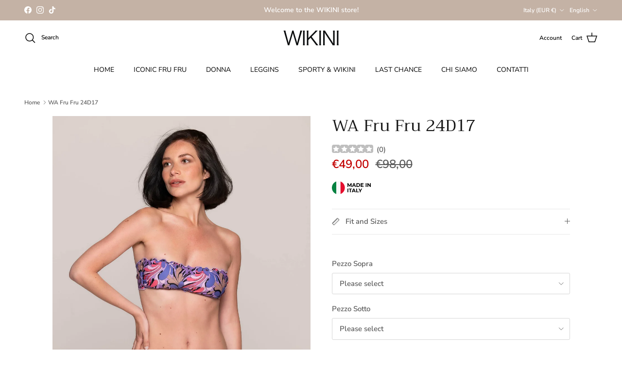

--- FILE ---
content_type: text/html; charset=utf-8
request_url: https://www.wikini.it/en/products/wa24-24d17-005
body_size: 41417
content:
<!doctype html>
<html class="no-js" lang="en" dir="ltr">
<head><meta charset="utf-8">
<meta name="viewport" content="width=device-width,initial-scale=1">
<title>WA Fru Fru 24D17 &ndash; Wikini</title><link rel="canonical" href="https://www.wikini.it/en/products/wa24-24d17-005"><link rel="icon" href="//www.wikini.it/cdn/shop/files/ICO.png?crop=center&height=48&v=1707488568&width=48" type="image/png">
  <link rel="apple-touch-icon" href="//www.wikini.it/cdn/shop/files/ICO.png?crop=center&height=180&v=1707488568&width=180"><meta name="description" content="Fru Fru: da sempre il modello bestseller di Wikini. Un costume dalla morbida stoffa arricciata sui bordi per una perfetta aderenza alle forme del corpo. La sua versatilità lo rende adatto a tutti: il top ha pratiche imbottiture removibili, la vita, le spalline e il giro torace sono regolabili grazie ai laccetti"><meta property="og:site_name" content="Wikini">
<meta property="og:url" content="https://www.wikini.it/en/products/wa24-24d17-005">
<meta property="og:title" content="WA Fru Fru 24D17">
<meta property="og:type" content="product">
<meta property="og:description" content="Fru Fru: da sempre il modello bestseller di Wikini. Un costume dalla morbida stoffa arricciata sui bordi per una perfetta aderenza alle forme del corpo. La sua versatilità lo rende adatto a tutti: il top ha pratiche imbottiture removibili, la vita, le spalline e il giro torace sono regolabili grazie ai laccetti"><meta property="og:image" content="http://www.wikini.it/cdn/shop/files/WA-Fru-Fru-24D17.jpg?crop=center&height=1200&v=1744318357&width=1200">
  <meta property="og:image:secure_url" content="https://www.wikini.it/cdn/shop/files/WA-Fru-Fru-24D17.jpg?crop=center&height=1200&v=1744318357&width=1200">
  <meta property="og:image:width" content="1680">
  <meta property="og:image:height" content="2336"><meta property="og:price:amount" content="49,00">
  <meta property="og:price:currency" content="EUR"><meta name="twitter:card" content="summary_large_image">
<meta name="twitter:title" content="WA Fru Fru 24D17">
<meta name="twitter:description" content="Fru Fru: da sempre il modello bestseller di Wikini. Un costume dalla morbida stoffa arricciata sui bordi per una perfetta aderenza alle forme del corpo. La sua versatilità lo rende adatto a tutti: il top ha pratiche imbottiture removibili, la vita, le spalline e il giro torace sono regolabili grazie ai laccetti">
<style>@font-face {
  font-family: "Nunito Sans";
  font-weight: 600;
  font-style: normal;
  font-display: fallback;
  src: url("//www.wikini.it/cdn/fonts/nunito_sans/nunitosans_n6.6e9464eba570101a53130c8130a9e17a8eb55c21.woff2") format("woff2"),
       url("//www.wikini.it/cdn/fonts/nunito_sans/nunitosans_n6.25a0ac0c0a8a26038c7787054dd6058dfbc20fa8.woff") format("woff");
}
@font-face {
  font-family: "Nunito Sans";
  font-weight: 900;
  font-style: normal;
  font-display: fallback;
  src: url("//www.wikini.it/cdn/fonts/nunito_sans/nunitosans_n9.7c8361b4d4b107a1ae763a04d17da4306d42d1fa.woff2") format("woff2"),
       url("//www.wikini.it/cdn/fonts/nunito_sans/nunitosans_n9.0fba11ee991257fbb4fc505a97be2e3d5884cf66.woff") format("woff");
}
@font-face {
  font-family: "Nunito Sans";
  font-weight: 500;
  font-style: normal;
  font-display: fallback;
  src: url("//www.wikini.it/cdn/fonts/nunito_sans/nunitosans_n5.6fc0ed1feb3fc393c40619f180fc49c4d0aae0db.woff2") format("woff2"),
       url("//www.wikini.it/cdn/fonts/nunito_sans/nunitosans_n5.2c84830b46099cbcc1095f30e0957b88b914e50a.woff") format("woff");
}
@font-face {
  font-family: "Nunito Sans";
  font-weight: 600;
  font-style: italic;
  font-display: fallback;
  src: url("//www.wikini.it/cdn/fonts/nunito_sans/nunitosans_i6.e62a4aa1de9af615155fca680231620b75369d24.woff2") format("woff2"),
       url("//www.wikini.it/cdn/fonts/nunito_sans/nunitosans_i6.84ec3dfef4c401afbcd538286a9d65b772072e4b.woff") format("woff");
}
@font-face {
  font-family: "Nunito Sans";
  font-weight: 900;
  font-style: italic;
  font-display: fallback;
  src: url("//www.wikini.it/cdn/fonts/nunito_sans/nunitosans_i9.b6c74312d359687033886edd6014a65bb6dd916e.woff2") format("woff2"),
       url("//www.wikini.it/cdn/fonts/nunito_sans/nunitosans_i9.a710456e6195d332513b50da0edc96f1277adaef.woff") format("woff");
}
@font-face {
  font-family: Trirong;
  font-weight: 400;
  font-style: normal;
  font-display: fallback;
  src: url("//www.wikini.it/cdn/fonts/trirong/trirong_n4.46b40419aaa69bf77077c3108d75dad5a0318d4b.woff2") format("woff2"),
       url("//www.wikini.it/cdn/fonts/trirong/trirong_n4.97753898e63cd7e164ad614681eba2c7fe577190.woff") format("woff");
}
@font-face {
  font-family: Trirong;
  font-weight: 700;
  font-style: normal;
  font-display: fallback;
  src: url("//www.wikini.it/cdn/fonts/trirong/trirong_n7.a33ed6536f9a7c6d7a9d0b52e1e13fd44f544eff.woff2") format("woff2"),
       url("//www.wikini.it/cdn/fonts/trirong/trirong_n7.cdb88d0f8e5c427b393745c8cdeb8bc085cbacff.woff") format("woff");
}
@font-face {
  font-family: "Nunito Sans";
  font-weight: 400;
  font-style: normal;
  font-display: fallback;
  src: url("//www.wikini.it/cdn/fonts/nunito_sans/nunitosans_n4.0276fe080df0ca4e6a22d9cb55aed3ed5ba6b1da.woff2") format("woff2"),
       url("//www.wikini.it/cdn/fonts/nunito_sans/nunitosans_n4.b4964bee2f5e7fd9c3826447e73afe2baad607b7.woff") format("woff");
}
@font-face {
  font-family: "Nunito Sans";
  font-weight: 600;
  font-style: normal;
  font-display: fallback;
  src: url("//www.wikini.it/cdn/fonts/nunito_sans/nunitosans_n6.6e9464eba570101a53130c8130a9e17a8eb55c21.woff2") format("woff2"),
       url("//www.wikini.it/cdn/fonts/nunito_sans/nunitosans_n6.25a0ac0c0a8a26038c7787054dd6058dfbc20fa8.woff") format("woff");
}
:root {
  --page-container-width:          1420px;
  --reading-container-width:       720px;
  --divider-opacity:               0.14;
  --gutter-large:                  30px;
  --gutter-desktop:                20px;
  --gutter-mobile:                 16px;
  --section-padding:               50px;
  --larger-section-padding:        80px;
  --larger-section-padding-mobile: 60px;
  --largest-section-padding:       110px;
  --aos-animate-duration:          0.6s;

  --base-font-family:              "Nunito Sans", sans-serif;
  --base-font-weight:              600;
  --base-font-style:               normal;
  --heading-font-family:           Trirong, serif;
  --heading-font-weight:           400;
  --heading-font-style:            normal;
  --logo-font-family:              Trirong, serif;
  --logo-font-weight:              700;
  --logo-font-style:               normal;
  --nav-font-family:               "Nunito Sans", sans-serif;
  --nav-font-weight:               400;
  --nav-font-style:                normal;

  --base-text-size:15px;
  --base-line-height:              1.6;
  --input-text-size:16px;
  --smaller-text-size-1:12px;
  --smaller-text-size-2:14px;
  --smaller-text-size-3:12px;
  --smaller-text-size-4:11px;
  --larger-text-size:34px;
  --super-large-text-size:60px;
  --super-large-mobile-text-size:27px;
  --larger-mobile-text-size:27px;
  --logo-text-size:26px;--btn-letter-spacing: 0.08em;
    --btn-text-transform: uppercase;
    --button-text-size: 13px;
    --quickbuy-button-text-size: 13;
    --small-feature-link-font-size: 0.75em;
    --input-btn-padding-top:             1.2em;
    --input-btn-padding-bottom:          1.2em;--heading-text-transform:none;
  --nav-text-size:                      14px;
  --mobile-menu-font-weight:            600;

  --body-bg-color:                      255 255 255;
  --bg-color:                           255 255 255;
  --body-text-color:                    92 92 92;
  --text-color:                         92 92 92;

  --header-text-col:                    #000000;--header-text-hover-col:             var(--main-nav-link-hover-col);--header-bg-col:                     #ffffff;
  --heading-color:                     23 23 23;
  --body-heading-color:                23 23 23;
  --heading-divider-col:               #ffffff;

  --logo-col:                          #171717;
  --main-nav-bg:                       #ffffff;
  --main-nav-link-col:                 #000000;
  --main-nav-link-hover-col:           #000000;
  --main-nav-link-featured-col:        #b61d0f;

  --link-color:                        0 0 0;
  --body-link-color:                   0 0 0;

  --btn-bg-color:                        196 178 165;
  --btn-bg-hover-color:                  0 0 0;
  --btn-border-color:                    196 178 165;
  --btn-border-hover-color:              0 0 0;
  --btn-text-color:                      255 255 255;
  --btn-text-hover-color:                255 255 255;--btn-alt-bg-color:                    255 255 255;
  --btn-alt-text-color:                  34 34 34;
  --btn-alt-border-color:                34 34 34;
  --btn-alt-border-hover-color:          34 34 34;--btn-ter-bg-color:                    235 235 235;
  --btn-ter-text-color:                  41 41 41;
  --btn-ter-bg-hover-color:              196 178 165;
  --btn-ter-text-hover-color:            255 255 255;--btn-border-radius: 3px;--color-scheme-default:                             #ffffff;
  --color-scheme-default-color:                       255 255 255;
  --color-scheme-default-text-color:                  92 92 92;
  --color-scheme-default-head-color:                  23 23 23;
  --color-scheme-default-link-color:                  0 0 0;
  --color-scheme-default-btn-text-color:              255 255 255;
  --color-scheme-default-btn-text-hover-color:        255 255 255;
  --color-scheme-default-btn-bg-color:                196 178 165;
  --color-scheme-default-btn-bg-hover-color:          0 0 0;
  --color-scheme-default-btn-border-color:            196 178 165;
  --color-scheme-default-btn-border-hover-color:      0 0 0;
  --color-scheme-default-btn-alt-text-color:          34 34 34;
  --color-scheme-default-btn-alt-bg-color:            255 255 255;
  --color-scheme-default-btn-alt-border-color:        34 34 34;
  --color-scheme-default-btn-alt-border-hover-color:  34 34 34;

  --color-scheme-1:                             #fbf7f2;
  --color-scheme-1-color:                       251 247 242;
  --color-scheme-1-text-color:                  92 92 92;
  --color-scheme-1-head-color:                  23 23 23;
  --color-scheme-1-link-color:                  0 0 0;
  --color-scheme-1-btn-text-color:              255 255 255;
  --color-scheme-1-btn-text-hover-color:        255 255 255;
  --color-scheme-1-btn-bg-color:                196 178 165;
  --color-scheme-1-btn-bg-hover-color:          0 0 0;
  --color-scheme-1-btn-border-color:            196 178 165;
  --color-scheme-1-btn-border-hover-color:      0 0 0;
  --color-scheme-1-btn-alt-text-color:          35 35 35;
  --color-scheme-1-btn-alt-bg-color:            255 255 255;
  --color-scheme-1-btn-alt-border-color:        35 35 35;
  --color-scheme-1-btn-alt-border-hover-color:  35 35 35;

  --color-scheme-2:                             #fbf7f2;
  --color-scheme-2-color:                       251 247 242;
  --color-scheme-2-text-color:                  92 92 92;
  --color-scheme-2-head-color:                  23 23 23;
  --color-scheme-2-link-color:                  23 23 23;
  --color-scheme-2-btn-text-color:              255 255 255;
  --color-scheme-2-btn-text-hover-color:        255 255 255;
  --color-scheme-2-btn-bg-color:                196 178 165;
  --color-scheme-2-btn-bg-hover-color:          0 0 0;
  --color-scheme-2-btn-border-color:            196 178 165;
  --color-scheme-2-btn-border-hover-color:      0 0 0;
  --color-scheme-2-btn-alt-text-color:          35 35 35;
  --color-scheme-2-btn-alt-bg-color:            255 255 255;
  --color-scheme-2-btn-alt-border-color:        35 35 35;
  --color-scheme-2-btn-alt-border-hover-color:  35 35 35;

  /* Shop Pay payment terms */
  --payment-terms-background-color:    #ffffff;--quickbuy-bg: 255 255 255;--body-input-background-color:       rgb(var(--body-bg-color));
  --input-background-color:            rgb(var(--body-bg-color));
  --body-input-text-color:             var(--body-text-color);
  --input-text-color:                  var(--body-text-color);
  --body-input-border-color:           rgb(214, 214, 214);
  --input-border-color:                rgb(214, 214, 214);
  --input-border-color-hover:          rgb(165, 165, 165);
  --input-border-color-active:         rgb(92, 92, 92);

  --swatch-cross-svg:                  url("data:image/svg+xml,%3Csvg xmlns='http://www.w3.org/2000/svg' width='240' height='240' viewBox='0 0 24 24' fill='none' stroke='rgb(214, 214, 214)' stroke-width='0.09' preserveAspectRatio='none' %3E%3Cline x1='24' y1='0' x2='0' y2='24'%3E%3C/line%3E%3C/svg%3E");
  --swatch-cross-hover:                url("data:image/svg+xml,%3Csvg xmlns='http://www.w3.org/2000/svg' width='240' height='240' viewBox='0 0 24 24' fill='none' stroke='rgb(165, 165, 165)' stroke-width='0.09' preserveAspectRatio='none' %3E%3Cline x1='24' y1='0' x2='0' y2='24'%3E%3C/line%3E%3C/svg%3E");
  --swatch-cross-active:               url("data:image/svg+xml,%3Csvg xmlns='http://www.w3.org/2000/svg' width='240' height='240' viewBox='0 0 24 24' fill='none' stroke='rgb(92, 92, 92)' stroke-width='0.09' preserveAspectRatio='none' %3E%3Cline x1='24' y1='0' x2='0' y2='24'%3E%3C/line%3E%3C/svg%3E");

  --footer-divider-col:                #4c4c4b;
  --footer-text-col:                   255 255 255;
  --footer-heading-col:                255 255 255;
  --footer-bg:                         #222222;--product-label-overlay-justify: flex-start;--product-label-overlay-align: flex-start;--product-label-overlay-reduction-text:   #ffffff;
  --product-label-overlay-reduction-bg:     #c20000;
  --product-label-overlay-stock-text:       #ffffff;
  --product-label-overlay-stock-bg:         #09728c;
  --product-label-overlay-new-text:         #ffffff;
  --product-label-overlay-new-bg:           #000000;
  --product-label-overlay-meta-text:        #ffffff;
  --product-label-overlay-meta-bg:          #bd2585;
  --product-label-sale-text:                #c20000;
  --product-label-sold-text:                #171717;
  --product-label-preorder-text:            #3ea36a;

  --product-block-crop-align:               center;

  
  --product-block-price-align:              flex-start;
  --product-block-price-item-margin-start:  initial;
  --product-block-price-item-margin-end:    .5rem;
  

  --collection-block-image-position:   center center;

  --swatch-picker-image-size:          40px;
  --swatch-crop-align:                 center center;

  --image-overlay-text-color:          255 255 255;--image-overlay-bg:                  rgba(0, 0, 0, 0.12);
  --image-overlay-shadow-start:        rgb(0 0 0 / 0.16);
  --image-overlay-box-opacity:         0.88;.image-overlay--bg-box .text-overlay .text-overlay__text {
      --image-overlay-box-bg: 255 255 255;
      --heading-color: var(--body-heading-color);
      --text-color: var(--body-text-color);
      --link-color: var(--body-link-color);
    }--product-inventory-ok-box-color:            #f2faf0;
  --product-inventory-ok-text-color:           #108043;
  --product-inventory-ok-icon-box-fill-color:  #fff;
  --product-inventory-low-box-color:           #fcf1cd;
  --product-inventory-low-text-color:          #dd9a1a;
  --product-inventory-low-icon-box-fill-color: #fff;
  --product-inventory-low-text-color-channels: 16, 128, 67;
  --product-inventory-ok-text-color-channels:  221, 154, 26;

  --rating-star-color: 193 100 82;
}::selection {
    background: rgb(var(--body-heading-color));
    color: rgb(var(--body-bg-color));
  }
  ::-moz-selection {
    background: rgb(var(--body-heading-color));
    color: rgb(var(--body-bg-color));
  }.use-color-scheme--default {
  --product-label-sale-text:           #c20000;
  --product-label-sold-text:           #171717;
  --product-label-preorder-text:       #3ea36a;
  --input-background-color:            rgb(var(--body-bg-color));
  --input-text-color:                  var(--body-input-text-color);
  --input-border-color:                rgb(214, 214, 214);
  --input-border-color-hover:          rgb(165, 165, 165);
  --input-border-color-active:         rgb(92, 92, 92);
}</style>

  <link href="//www.wikini.it/cdn/shop/t/4/assets/main.css?v=98332359397807725241758797929" rel="stylesheet" type="text/css" media="all" />
<link rel="preload" as="font" href="//www.wikini.it/cdn/fonts/nunito_sans/nunitosans_n6.6e9464eba570101a53130c8130a9e17a8eb55c21.woff2" type="font/woff2" crossorigin><link rel="preload" as="font" href="//www.wikini.it/cdn/fonts/trirong/trirong_n4.46b40419aaa69bf77077c3108d75dad5a0318d4b.woff2" type="font/woff2" crossorigin><script>
    document.documentElement.className = document.documentElement.className.replace('no-js', 'js');

    window.theme = {
      info: {
        name: 'Symmetry',
        version: '7.1.2'
      },
      device: {
        hasTouch: window.matchMedia('(any-pointer: coarse)').matches,
        hasHover: window.matchMedia('(hover: hover)').matches
      },
      mediaQueries: {
        md: '(min-width: 768px)',
        productMediaCarouselBreak: '(min-width: 1041px)'
      },
      routes: {
        base: 'https://www.wikini.it',
        cart: '/en/cart',
        cartAdd: '/en/cart/add.js',
        cartUpdate: '/en/cart/update.js',
        predictiveSearch: '/en/search/suggest'
      },
      strings: {
        cartTermsConfirmation: "You must agree to the terms and conditions before continuing.",
        cartItemsQuantityError: "You can only add [QUANTITY] of this item to your cart.",
        generalSearchViewAll: "View all search results",
        noStock: "Sold out",
        noVariant: "Unavailable",
        productsProductChooseA: "Choose a",
        generalSearchPages: "Pages",
        generalSearchNoResultsWithoutTerms: "Sorry, we couldnʼt find any results",
        shippingCalculator: {
          singleRate: "There is one shipping rate for this destination:",
          multipleRates: "There are multiple shipping rates for this destination:",
          noRates: "We do not ship to this destination."
        }
      },
      settings: {
        moneyWithCurrencyFormat: "€{{amount_with_comma_separator}} EUR",
        cartType: "drawer",
        afterAddToCart: "drawer",
        quickbuyStyle: "button",
        externalLinksNewTab: true,
        internalLinksSmoothScroll: true
      }
    }

    theme.inlineNavigationCheck = function() {
      var pageHeader = document.querySelector('.pageheader'),
          inlineNavContainer = pageHeader.querySelector('.logo-area__left__inner'),
          inlineNav = inlineNavContainer.querySelector('.navigation--left');
      if (inlineNav && getComputedStyle(inlineNav).display != 'none') {
        var inlineMenuCentered = document.querySelector('.pageheader--layout-inline-menu-center'),
            logoContainer = document.querySelector('.logo-area__middle__inner');
        if(inlineMenuCentered) {
          var rightWidth = document.querySelector('.logo-area__right__inner').clientWidth,
              middleWidth = logoContainer.clientWidth,
              logoArea = document.querySelector('.logo-area'),
              computedLogoAreaStyle = getComputedStyle(logoArea),
              logoAreaInnerWidth = logoArea.clientWidth - Math.ceil(parseFloat(computedLogoAreaStyle.paddingLeft)) - Math.ceil(parseFloat(computedLogoAreaStyle.paddingRight)),
              availableNavWidth = logoAreaInnerWidth - Math.max(rightWidth, middleWidth) * 2 - 40;
          inlineNavContainer.style.maxWidth = availableNavWidth + 'px';
        }

        var firstInlineNavLink = inlineNav.querySelector('.navigation__item:first-child'),
            lastInlineNavLink = inlineNav.querySelector('.navigation__item:last-child');
        if (lastInlineNavLink) {
          var inlineNavWidth = null;
          if(document.querySelector('html[dir=rtl]')) {
            inlineNavWidth = firstInlineNavLink.offsetLeft - lastInlineNavLink.offsetLeft + firstInlineNavLink.offsetWidth;
          } else {
            inlineNavWidth = lastInlineNavLink.offsetLeft - firstInlineNavLink.offsetLeft + lastInlineNavLink.offsetWidth;
          }
          if (inlineNavContainer.offsetWidth >= inlineNavWidth) {
            pageHeader.classList.add('pageheader--layout-inline-permitted');
            var tallLogo = logoContainer.clientHeight > lastInlineNavLink.clientHeight + 20;
            if (tallLogo) {
              inlineNav.classList.add('navigation--tight-underline');
            } else {
              inlineNav.classList.remove('navigation--tight-underline');
            }
          } else {
            pageHeader.classList.remove('pageheader--layout-inline-permitted');
          }
        }
      }
    };

    theme.setInitialHeaderHeightProperty = () => {
      const section = document.querySelector('.section-header');
      if (section) {
        document.documentElement.style.setProperty('--theme-header-height', Math.ceil(section.clientHeight) + 'px');
      }
    };
  </script>

  <script src="//www.wikini.it/cdn/shop/t/4/assets/main.js?v=66933730433444639621758797930" defer></script>
    <script src="//www.wikini.it/cdn/shop/t/4/assets/animate-on-scroll.js?v=15249566486942820451758797894" defer></script>
    <link href="//www.wikini.it/cdn/shop/t/4/assets/animate-on-scroll.css?v=35216439550296132921758797893" rel="stylesheet" type="text/css" media="all" />
  

  <script>window.performance && window.performance.mark && window.performance.mark('shopify.content_for_header.start');</script><meta name="facebook-domain-verification" content="x1ncjfzmypd8yildkgvo65pm9ppgx5">
<meta name="google-site-verification" content="C6ms8eHVjeWLUFfXJjD9LuV7Srkz9kW8vewttGm5I1E">
<meta id="shopify-digital-wallet" name="shopify-digital-wallet" content="/71985692937/digital_wallets/dialog">
<meta name="shopify-checkout-api-token" content="477b545a2371869326c6212907d81290">
<meta id="in-context-paypal-metadata" data-shop-id="71985692937" data-venmo-supported="false" data-environment="production" data-locale="en_US" data-paypal-v4="true" data-currency="EUR">
<link rel="alternate" hreflang="x-default" href="https://www.wikini.it/products/wa24-24d17-005">
<link rel="alternate" hreflang="it" href="https://www.wikini.it/products/wa24-24d17-005">
<link rel="alternate" hreflang="en" href="https://www.wikini.it/en/products/wa24-24d17-005">
<link rel="alternate" type="application/json+oembed" href="https://www.wikini.it/en/products/wa24-24d17-005.oembed">
<script async="async" src="/checkouts/internal/preloads.js?locale=en-IT"></script>
<link rel="preconnect" href="https://shop.app" crossorigin="anonymous">
<script async="async" src="https://shop.app/checkouts/internal/preloads.js?locale=en-IT&shop_id=71985692937" crossorigin="anonymous"></script>
<script id="apple-pay-shop-capabilities" type="application/json">{"shopId":71985692937,"countryCode":"IT","currencyCode":"EUR","merchantCapabilities":["supports3DS"],"merchantId":"gid:\/\/shopify\/Shop\/71985692937","merchantName":"Wikini","requiredBillingContactFields":["postalAddress","email","phone"],"requiredShippingContactFields":["postalAddress","email","phone"],"shippingType":"shipping","supportedNetworks":["visa","maestro","masterCard","amex"],"total":{"type":"pending","label":"Wikini","amount":"1.00"},"shopifyPaymentsEnabled":true,"supportsSubscriptions":true}</script>
<script id="shopify-features" type="application/json">{"accessToken":"477b545a2371869326c6212907d81290","betas":["rich-media-storefront-analytics"],"domain":"www.wikini.it","predictiveSearch":true,"shopId":71985692937,"locale":"en"}</script>
<script>var Shopify = Shopify || {};
Shopify.shop = "a33316.myshopify.com";
Shopify.locale = "en";
Shopify.currency = {"active":"EUR","rate":"1.0"};
Shopify.country = "IT";
Shopify.theme = {"name":"Mody AI NEW - Symmetry","id":183698653449,"schema_name":"Symmetry","schema_version":"7.1.2","theme_store_id":568,"role":"main"};
Shopify.theme.handle = "null";
Shopify.theme.style = {"id":null,"handle":null};
Shopify.cdnHost = "www.wikini.it/cdn";
Shopify.routes = Shopify.routes || {};
Shopify.routes.root = "/en/";</script>
<script type="module">!function(o){(o.Shopify=o.Shopify||{}).modules=!0}(window);</script>
<script>!function(o){function n(){var o=[];function n(){o.push(Array.prototype.slice.apply(arguments))}return n.q=o,n}var t=o.Shopify=o.Shopify||{};t.loadFeatures=n(),t.autoloadFeatures=n()}(window);</script>
<script>
  window.ShopifyPay = window.ShopifyPay || {};
  window.ShopifyPay.apiHost = "shop.app\/pay";
  window.ShopifyPay.redirectState = null;
</script>
<script id="shop-js-analytics" type="application/json">{"pageType":"product"}</script>
<script defer="defer" async type="module" src="//www.wikini.it/cdn/shopifycloud/shop-js/modules/v2/client.init-shop-cart-sync_BT-GjEfc.en.esm.js"></script>
<script defer="defer" async type="module" src="//www.wikini.it/cdn/shopifycloud/shop-js/modules/v2/chunk.common_D58fp_Oc.esm.js"></script>
<script defer="defer" async type="module" src="//www.wikini.it/cdn/shopifycloud/shop-js/modules/v2/chunk.modal_xMitdFEc.esm.js"></script>
<script type="module">
  await import("//www.wikini.it/cdn/shopifycloud/shop-js/modules/v2/client.init-shop-cart-sync_BT-GjEfc.en.esm.js");
await import("//www.wikini.it/cdn/shopifycloud/shop-js/modules/v2/chunk.common_D58fp_Oc.esm.js");
await import("//www.wikini.it/cdn/shopifycloud/shop-js/modules/v2/chunk.modal_xMitdFEc.esm.js");

  window.Shopify.SignInWithShop?.initShopCartSync?.({"fedCMEnabled":true,"windoidEnabled":true});

</script>
<script>
  window.Shopify = window.Shopify || {};
  if (!window.Shopify.featureAssets) window.Shopify.featureAssets = {};
  window.Shopify.featureAssets['shop-js'] = {"shop-cart-sync":["modules/v2/client.shop-cart-sync_DZOKe7Ll.en.esm.js","modules/v2/chunk.common_D58fp_Oc.esm.js","modules/v2/chunk.modal_xMitdFEc.esm.js"],"init-fed-cm":["modules/v2/client.init-fed-cm_B6oLuCjv.en.esm.js","modules/v2/chunk.common_D58fp_Oc.esm.js","modules/v2/chunk.modal_xMitdFEc.esm.js"],"shop-cash-offers":["modules/v2/client.shop-cash-offers_D2sdYoxE.en.esm.js","modules/v2/chunk.common_D58fp_Oc.esm.js","modules/v2/chunk.modal_xMitdFEc.esm.js"],"shop-login-button":["modules/v2/client.shop-login-button_QeVjl5Y3.en.esm.js","modules/v2/chunk.common_D58fp_Oc.esm.js","modules/v2/chunk.modal_xMitdFEc.esm.js"],"pay-button":["modules/v2/client.pay-button_DXTOsIq6.en.esm.js","modules/v2/chunk.common_D58fp_Oc.esm.js","modules/v2/chunk.modal_xMitdFEc.esm.js"],"shop-button":["modules/v2/client.shop-button_DQZHx9pm.en.esm.js","modules/v2/chunk.common_D58fp_Oc.esm.js","modules/v2/chunk.modal_xMitdFEc.esm.js"],"avatar":["modules/v2/client.avatar_BTnouDA3.en.esm.js"],"init-windoid":["modules/v2/client.init-windoid_CR1B-cfM.en.esm.js","modules/v2/chunk.common_D58fp_Oc.esm.js","modules/v2/chunk.modal_xMitdFEc.esm.js"],"init-shop-for-new-customer-accounts":["modules/v2/client.init-shop-for-new-customer-accounts_C_vY_xzh.en.esm.js","modules/v2/client.shop-login-button_QeVjl5Y3.en.esm.js","modules/v2/chunk.common_D58fp_Oc.esm.js","modules/v2/chunk.modal_xMitdFEc.esm.js"],"init-shop-email-lookup-coordinator":["modules/v2/client.init-shop-email-lookup-coordinator_BI7n9ZSv.en.esm.js","modules/v2/chunk.common_D58fp_Oc.esm.js","modules/v2/chunk.modal_xMitdFEc.esm.js"],"init-shop-cart-sync":["modules/v2/client.init-shop-cart-sync_BT-GjEfc.en.esm.js","modules/v2/chunk.common_D58fp_Oc.esm.js","modules/v2/chunk.modal_xMitdFEc.esm.js"],"shop-toast-manager":["modules/v2/client.shop-toast-manager_DiYdP3xc.en.esm.js","modules/v2/chunk.common_D58fp_Oc.esm.js","modules/v2/chunk.modal_xMitdFEc.esm.js"],"init-customer-accounts":["modules/v2/client.init-customer-accounts_D9ZNqS-Q.en.esm.js","modules/v2/client.shop-login-button_QeVjl5Y3.en.esm.js","modules/v2/chunk.common_D58fp_Oc.esm.js","modules/v2/chunk.modal_xMitdFEc.esm.js"],"init-customer-accounts-sign-up":["modules/v2/client.init-customer-accounts-sign-up_iGw4briv.en.esm.js","modules/v2/client.shop-login-button_QeVjl5Y3.en.esm.js","modules/v2/chunk.common_D58fp_Oc.esm.js","modules/v2/chunk.modal_xMitdFEc.esm.js"],"shop-follow-button":["modules/v2/client.shop-follow-button_CqMgW2wH.en.esm.js","modules/v2/chunk.common_D58fp_Oc.esm.js","modules/v2/chunk.modal_xMitdFEc.esm.js"],"checkout-modal":["modules/v2/client.checkout-modal_xHeaAweL.en.esm.js","modules/v2/chunk.common_D58fp_Oc.esm.js","modules/v2/chunk.modal_xMitdFEc.esm.js"],"shop-login":["modules/v2/client.shop-login_D91U-Q7h.en.esm.js","modules/v2/chunk.common_D58fp_Oc.esm.js","modules/v2/chunk.modal_xMitdFEc.esm.js"],"lead-capture":["modules/v2/client.lead-capture_BJmE1dJe.en.esm.js","modules/v2/chunk.common_D58fp_Oc.esm.js","modules/v2/chunk.modal_xMitdFEc.esm.js"],"payment-terms":["modules/v2/client.payment-terms_Ci9AEqFq.en.esm.js","modules/v2/chunk.common_D58fp_Oc.esm.js","modules/v2/chunk.modal_xMitdFEc.esm.js"]};
</script>
<script>(function() {
  var isLoaded = false;
  function asyncLoad() {
    if (isLoaded) return;
    isLoaded = true;
    var urls = ["https:\/\/s3.eu-west-1.amazonaws.com\/production-klarna-il-shopify-osm\/0b7fe7c4a98ef8166eeafee767bc667686567a25\/a33316.myshopify.com-1758809679441.js?shop=a33316.myshopify.com"];
    for (var i = 0; i < urls.length; i++) {
      var s = document.createElement('script');
      s.type = 'text/javascript';
      s.async = true;
      s.src = urls[i];
      var x = document.getElementsByTagName('script')[0];
      x.parentNode.insertBefore(s, x);
    }
  };
  if(window.attachEvent) {
    window.attachEvent('onload', asyncLoad);
  } else {
    window.addEventListener('load', asyncLoad, false);
  }
})();</script>
<script id="__st">var __st={"a":71985692937,"offset":3600,"reqid":"8e0346b5-8d32-4613-a3ca-7e6b24e19c60-1769422573","pageurl":"www.wikini.it\/en\/products\/wa24-24d17-005","u":"04c62e12e644","p":"product","rtyp":"product","rid":8509669703945};</script>
<script>window.ShopifyPaypalV4VisibilityTracking = true;</script>
<script id="captcha-bootstrap">!function(){'use strict';const t='contact',e='account',n='new_comment',o=[[t,t],['blogs',n],['comments',n],[t,'customer']],c=[[e,'customer_login'],[e,'guest_login'],[e,'recover_customer_password'],[e,'create_customer']],r=t=>t.map((([t,e])=>`form[action*='/${t}']:not([data-nocaptcha='true']) input[name='form_type'][value='${e}']`)).join(','),a=t=>()=>t?[...document.querySelectorAll(t)].map((t=>t.form)):[];function s(){const t=[...o],e=r(t);return a(e)}const i='password',u='form_key',d=['recaptcha-v3-token','g-recaptcha-response','h-captcha-response',i],f=()=>{try{return window.sessionStorage}catch{return}},m='__shopify_v',_=t=>t.elements[u];function p(t,e,n=!1){try{const o=window.sessionStorage,c=JSON.parse(o.getItem(e)),{data:r}=function(t){const{data:e,action:n}=t;return t[m]||n?{data:e,action:n}:{data:t,action:n}}(c);for(const[e,n]of Object.entries(r))t.elements[e]&&(t.elements[e].value=n);n&&o.removeItem(e)}catch(o){console.error('form repopulation failed',{error:o})}}const l='form_type',E='cptcha';function T(t){t.dataset[E]=!0}const w=window,h=w.document,L='Shopify',v='ce_forms',y='captcha';let A=!1;((t,e)=>{const n=(g='f06e6c50-85a8-45c8-87d0-21a2b65856fe',I='https://cdn.shopify.com/shopifycloud/storefront-forms-hcaptcha/ce_storefront_forms_captcha_hcaptcha.v1.5.2.iife.js',D={infoText:'Protected by hCaptcha',privacyText:'Privacy',termsText:'Terms'},(t,e,n)=>{const o=w[L][v],c=o.bindForm;if(c)return c(t,g,e,D).then(n);var r;o.q.push([[t,g,e,D],n]),r=I,A||(h.body.append(Object.assign(h.createElement('script'),{id:'captcha-provider',async:!0,src:r})),A=!0)});var g,I,D;w[L]=w[L]||{},w[L][v]=w[L][v]||{},w[L][v].q=[],w[L][y]=w[L][y]||{},w[L][y].protect=function(t,e){n(t,void 0,e),T(t)},Object.freeze(w[L][y]),function(t,e,n,w,h,L){const[v,y,A,g]=function(t,e,n){const i=e?o:[],u=t?c:[],d=[...i,...u],f=r(d),m=r(i),_=r(d.filter((([t,e])=>n.includes(e))));return[a(f),a(m),a(_),s()]}(w,h,L),I=t=>{const e=t.target;return e instanceof HTMLFormElement?e:e&&e.form},D=t=>v().includes(t);t.addEventListener('submit',(t=>{const e=I(t);if(!e)return;const n=D(e)&&!e.dataset.hcaptchaBound&&!e.dataset.recaptchaBound,o=_(e),c=g().includes(e)&&(!o||!o.value);(n||c)&&t.preventDefault(),c&&!n&&(function(t){try{if(!f())return;!function(t){const e=f();if(!e)return;const n=_(t);if(!n)return;const o=n.value;o&&e.removeItem(o)}(t);const e=Array.from(Array(32),(()=>Math.random().toString(36)[2])).join('');!function(t,e){_(t)||t.append(Object.assign(document.createElement('input'),{type:'hidden',name:u})),t.elements[u].value=e}(t,e),function(t,e){const n=f();if(!n)return;const o=[...t.querySelectorAll(`input[type='${i}']`)].map((({name:t})=>t)),c=[...d,...o],r={};for(const[a,s]of new FormData(t).entries())c.includes(a)||(r[a]=s);n.setItem(e,JSON.stringify({[m]:1,action:t.action,data:r}))}(t,e)}catch(e){console.error('failed to persist form',e)}}(e),e.submit())}));const S=(t,e)=>{t&&!t.dataset[E]&&(n(t,e.some((e=>e===t))),T(t))};for(const o of['focusin','change'])t.addEventListener(o,(t=>{const e=I(t);D(e)&&S(e,y())}));const B=e.get('form_key'),M=e.get(l),P=B&&M;t.addEventListener('DOMContentLoaded',(()=>{const t=y();if(P)for(const e of t)e.elements[l].value===M&&p(e,B);[...new Set([...A(),...v().filter((t=>'true'===t.dataset.shopifyCaptcha))])].forEach((e=>S(e,t)))}))}(h,new URLSearchParams(w.location.search),n,t,e,['guest_login'])})(!0,!0)}();</script>
<script integrity="sha256-4kQ18oKyAcykRKYeNunJcIwy7WH5gtpwJnB7kiuLZ1E=" data-source-attribution="shopify.loadfeatures" defer="defer" src="//www.wikini.it/cdn/shopifycloud/storefront/assets/storefront/load_feature-a0a9edcb.js" crossorigin="anonymous"></script>
<script crossorigin="anonymous" defer="defer" src="//www.wikini.it/cdn/shopifycloud/storefront/assets/shopify_pay/storefront-65b4c6d7.js?v=20250812"></script>
<script data-source-attribution="shopify.dynamic_checkout.dynamic.init">var Shopify=Shopify||{};Shopify.PaymentButton=Shopify.PaymentButton||{isStorefrontPortableWallets:!0,init:function(){window.Shopify.PaymentButton.init=function(){};var t=document.createElement("script");t.src="https://www.wikini.it/cdn/shopifycloud/portable-wallets/latest/portable-wallets.en.js",t.type="module",document.head.appendChild(t)}};
</script>
<script data-source-attribution="shopify.dynamic_checkout.buyer_consent">
  function portableWalletsHideBuyerConsent(e){var t=document.getElementById("shopify-buyer-consent"),n=document.getElementById("shopify-subscription-policy-button");t&&n&&(t.classList.add("hidden"),t.setAttribute("aria-hidden","true"),n.removeEventListener("click",e))}function portableWalletsShowBuyerConsent(e){var t=document.getElementById("shopify-buyer-consent"),n=document.getElementById("shopify-subscription-policy-button");t&&n&&(t.classList.remove("hidden"),t.removeAttribute("aria-hidden"),n.addEventListener("click",e))}window.Shopify?.PaymentButton&&(window.Shopify.PaymentButton.hideBuyerConsent=portableWalletsHideBuyerConsent,window.Shopify.PaymentButton.showBuyerConsent=portableWalletsShowBuyerConsent);
</script>
<script>
  function portableWalletsCleanup(e){e&&e.src&&console.error("Failed to load portable wallets script "+e.src);var t=document.querySelectorAll("shopify-accelerated-checkout .shopify-payment-button__skeleton, shopify-accelerated-checkout-cart .wallet-cart-button__skeleton"),e=document.getElementById("shopify-buyer-consent");for(let e=0;e<t.length;e++)t[e].remove();e&&e.remove()}function portableWalletsNotLoadedAsModule(e){e instanceof ErrorEvent&&"string"==typeof e.message&&e.message.includes("import.meta")&&"string"==typeof e.filename&&e.filename.includes("portable-wallets")&&(window.removeEventListener("error",portableWalletsNotLoadedAsModule),window.Shopify.PaymentButton.failedToLoad=e,"loading"===document.readyState?document.addEventListener("DOMContentLoaded",window.Shopify.PaymentButton.init):window.Shopify.PaymentButton.init())}window.addEventListener("error",portableWalletsNotLoadedAsModule);
</script>

<script type="module" src="https://www.wikini.it/cdn/shopifycloud/portable-wallets/latest/portable-wallets.en.js" onError="portableWalletsCleanup(this)" crossorigin="anonymous"></script>
<script nomodule>
  document.addEventListener("DOMContentLoaded", portableWalletsCleanup);
</script>

<script id='scb4127' type='text/javascript' async='' src='https://www.wikini.it/cdn/shopifycloud/privacy-banner/storefront-banner.js'></script><link id="shopify-accelerated-checkout-styles" rel="stylesheet" media="screen" href="https://www.wikini.it/cdn/shopifycloud/portable-wallets/latest/accelerated-checkout-backwards-compat.css" crossorigin="anonymous">
<style id="shopify-accelerated-checkout-cart">
        #shopify-buyer-consent {
  margin-top: 1em;
  display: inline-block;
  width: 100%;
}

#shopify-buyer-consent.hidden {
  display: none;
}

#shopify-subscription-policy-button {
  background: none;
  border: none;
  padding: 0;
  text-decoration: underline;
  font-size: inherit;
  cursor: pointer;
}

#shopify-subscription-policy-button::before {
  box-shadow: none;
}

      </style>
<script id="sections-script" data-sections="related-products" defer="defer" src="//www.wikini.it/cdn/shop/t/4/compiled_assets/scripts.js?v=1452"></script>
<script>window.performance && window.performance.mark && window.performance.mark('shopify.content_for_header.end');</script>
<!-- CC Custom Head Start --><!-- CC Custom Head End --><!-- Mody AI -->
  
    <script src="https://cdn.mody.ai" defer data-mody data-entity="wikini" data-tag="mody-container"></script>
    
  
  
  <script type="text/javascript">
    (function(c,l,a,r,i,t,y){
        c[a]=c[a]||function(){(c[a].q=c[a].q||[]).push(arguments)};
        t=l.createElement(r);t.async=1;t.src="https://www.clarity.ms/tag/"+i;
        y=l.getElementsByTagName(r)[0];y.parentNode.insertBefore(t,y);
    })(window, document, "clarity", "script", "lk640hcaib");
  </script>
<!-- BEGIN app block: shopify://apps/klaviyo-email-marketing-sms/blocks/klaviyo-onsite-embed/2632fe16-c075-4321-a88b-50b567f42507 -->












  <script async src="https://static.klaviyo.com/onsite/js/WkeaNf/klaviyo.js?company_id=WkeaNf"></script>
  <script>!function(){if(!window.klaviyo){window._klOnsite=window._klOnsite||[];try{window.klaviyo=new Proxy({},{get:function(n,i){return"push"===i?function(){var n;(n=window._klOnsite).push.apply(n,arguments)}:function(){for(var n=arguments.length,o=new Array(n),w=0;w<n;w++)o[w]=arguments[w];var t="function"==typeof o[o.length-1]?o.pop():void 0,e=new Promise((function(n){window._klOnsite.push([i].concat(o,[function(i){t&&t(i),n(i)}]))}));return e}}})}catch(n){window.klaviyo=window.klaviyo||[],window.klaviyo.push=function(){var n;(n=window._klOnsite).push.apply(n,arguments)}}}}();</script>

  
    <script id="viewed_product">
      if (item == null) {
        var _learnq = _learnq || [];

        var MetafieldReviews = null
        var MetafieldYotpoRating = null
        var MetafieldYotpoCount = null
        var MetafieldLooxRating = null
        var MetafieldLooxCount = null
        var okendoProduct = null
        var okendoProductReviewCount = null
        var okendoProductReviewAverageValue = null
        try {
          // The following fields are used for Customer Hub recently viewed in order to add reviews.
          // This information is not part of __kla_viewed. Instead, it is part of __kla_viewed_reviewed_items
          MetafieldReviews = {};
          MetafieldYotpoRating = null
          MetafieldYotpoCount = null
          MetafieldLooxRating = null
          MetafieldLooxCount = null

          okendoProduct = null
          // If the okendo metafield is not legacy, it will error, which then requires the new json formatted data
          if (okendoProduct && 'error' in okendoProduct) {
            okendoProduct = null
          }
          okendoProductReviewCount = okendoProduct ? okendoProduct.reviewCount : null
          okendoProductReviewAverageValue = okendoProduct ? okendoProduct.reviewAverageValue : null
        } catch (error) {
          console.error('Error in Klaviyo onsite reviews tracking:', error);
        }

        var item = {
          Name: "WA Fru Fru 24D17",
          ProductID: 8509669703945,
          Categories: ["BIKINI FRU FRU","DONNA 2024","ETERNAL 70'S","FRU FRU 2024","ICONIC FRU FRU","SOTTO I 55€"],
          ImageURL: "https://www.wikini.it/cdn/shop/files/WA-Fru-Fru-24D17_grande.jpg?v=1744318357",
          URL: "https://www.wikini.it/en/products/wa24-24d17-005",
          Brand: "Wikini",
          Price: "€49,00",
          Value: "49,00",
          CompareAtPrice: "€98,00"
        };
        _learnq.push(['track', 'Viewed Product', item]);
        _learnq.push(['trackViewedItem', {
          Title: item.Name,
          ItemId: item.ProductID,
          Categories: item.Categories,
          ImageUrl: item.ImageURL,
          Url: item.URL,
          Metadata: {
            Brand: item.Brand,
            Price: item.Price,
            Value: item.Value,
            CompareAtPrice: item.CompareAtPrice
          },
          metafields:{
            reviews: MetafieldReviews,
            yotpo:{
              rating: MetafieldYotpoRating,
              count: MetafieldYotpoCount,
            },
            loox:{
              rating: MetafieldLooxRating,
              count: MetafieldLooxCount,
            },
            okendo: {
              rating: okendoProductReviewAverageValue,
              count: okendoProductReviewCount,
            }
          }
        }]);
      }
    </script>
  




  <script>
    window.klaviyoReviewsProductDesignMode = false
  </script>







<!-- END app block --><script src="https://cdn.shopify.com/extensions/019b0289-a7b2-75c4-bc89-75da59821462/avada-app-75/assets/air-reviews.js" type="text/javascript" defer="defer"></script>
<script src="https://cdn.shopify.com/extensions/019b6ef7-92ec-7905-920f-c958adb4b1fd/upsell-koala-gift-337/assets/gifts-embed.js" type="text/javascript" defer="defer"></script>
<script src="https://cdn.shopify.com/extensions/019b0289-a7b2-75c4-bc89-75da59821462/avada-app-75/assets/air-reviews-summary.js" type="text/javascript" defer="defer"></script>
<script src="https://cdn.shopify.com/extensions/019b0289-a7b2-75c4-bc89-75da59821462/avada-app-75/assets/air-reviews-block.js" type="text/javascript" defer="defer"></script>
<script src="https://cdn.shopify.com/extensions/6da6ffdd-cf2b-4a18-80e5-578ff81399ca/klarna-on-site-messaging-33/assets/index.js" type="text/javascript" defer="defer"></script>
<link href="https://monorail-edge.shopifysvc.com" rel="dns-prefetch">
<script>(function(){if ("sendBeacon" in navigator && "performance" in window) {try {var session_token_from_headers = performance.getEntriesByType('navigation')[0].serverTiming.find(x => x.name == '_s').description;} catch {var session_token_from_headers = undefined;}var session_cookie_matches = document.cookie.match(/_shopify_s=([^;]*)/);var session_token_from_cookie = session_cookie_matches && session_cookie_matches.length === 2 ? session_cookie_matches[1] : "";var session_token = session_token_from_headers || session_token_from_cookie || "";function handle_abandonment_event(e) {var entries = performance.getEntries().filter(function(entry) {return /monorail-edge.shopifysvc.com/.test(entry.name);});if (!window.abandonment_tracked && entries.length === 0) {window.abandonment_tracked = true;var currentMs = Date.now();var navigation_start = performance.timing.navigationStart;var payload = {shop_id: 71985692937,url: window.location.href,navigation_start,duration: currentMs - navigation_start,session_token,page_type: "product"};window.navigator.sendBeacon("https://monorail-edge.shopifysvc.com/v1/produce", JSON.stringify({schema_id: "online_store_buyer_site_abandonment/1.1",payload: payload,metadata: {event_created_at_ms: currentMs,event_sent_at_ms: currentMs}}));}}window.addEventListener('pagehide', handle_abandonment_event);}}());</script>
<script id="web-pixels-manager-setup">(function e(e,d,r,n,o){if(void 0===o&&(o={}),!Boolean(null===(a=null===(i=window.Shopify)||void 0===i?void 0:i.analytics)||void 0===a?void 0:a.replayQueue)){var i,a;window.Shopify=window.Shopify||{};var t=window.Shopify;t.analytics=t.analytics||{};var s=t.analytics;s.replayQueue=[],s.publish=function(e,d,r){return s.replayQueue.push([e,d,r]),!0};try{self.performance.mark("wpm:start")}catch(e){}var l=function(){var e={modern:/Edge?\/(1{2}[4-9]|1[2-9]\d|[2-9]\d{2}|\d{4,})\.\d+(\.\d+|)|Firefox\/(1{2}[4-9]|1[2-9]\d|[2-9]\d{2}|\d{4,})\.\d+(\.\d+|)|Chrom(ium|e)\/(9{2}|\d{3,})\.\d+(\.\d+|)|(Maci|X1{2}).+ Version\/(15\.\d+|(1[6-9]|[2-9]\d|\d{3,})\.\d+)([,.]\d+|)( \(\w+\)|)( Mobile\/\w+|) Safari\/|Chrome.+OPR\/(9{2}|\d{3,})\.\d+\.\d+|(CPU[ +]OS|iPhone[ +]OS|CPU[ +]iPhone|CPU IPhone OS|CPU iPad OS)[ +]+(15[._]\d+|(1[6-9]|[2-9]\d|\d{3,})[._]\d+)([._]\d+|)|Android:?[ /-](13[3-9]|1[4-9]\d|[2-9]\d{2}|\d{4,})(\.\d+|)(\.\d+|)|Android.+Firefox\/(13[5-9]|1[4-9]\d|[2-9]\d{2}|\d{4,})\.\d+(\.\d+|)|Android.+Chrom(ium|e)\/(13[3-9]|1[4-9]\d|[2-9]\d{2}|\d{4,})\.\d+(\.\d+|)|SamsungBrowser\/([2-9]\d|\d{3,})\.\d+/,legacy:/Edge?\/(1[6-9]|[2-9]\d|\d{3,})\.\d+(\.\d+|)|Firefox\/(5[4-9]|[6-9]\d|\d{3,})\.\d+(\.\d+|)|Chrom(ium|e)\/(5[1-9]|[6-9]\d|\d{3,})\.\d+(\.\d+|)([\d.]+$|.*Safari\/(?![\d.]+ Edge\/[\d.]+$))|(Maci|X1{2}).+ Version\/(10\.\d+|(1[1-9]|[2-9]\d|\d{3,})\.\d+)([,.]\d+|)( \(\w+\)|)( Mobile\/\w+|) Safari\/|Chrome.+OPR\/(3[89]|[4-9]\d|\d{3,})\.\d+\.\d+|(CPU[ +]OS|iPhone[ +]OS|CPU[ +]iPhone|CPU IPhone OS|CPU iPad OS)[ +]+(10[._]\d+|(1[1-9]|[2-9]\d|\d{3,})[._]\d+)([._]\d+|)|Android:?[ /-](13[3-9]|1[4-9]\d|[2-9]\d{2}|\d{4,})(\.\d+|)(\.\d+|)|Mobile Safari.+OPR\/([89]\d|\d{3,})\.\d+\.\d+|Android.+Firefox\/(13[5-9]|1[4-9]\d|[2-9]\d{2}|\d{4,})\.\d+(\.\d+|)|Android.+Chrom(ium|e)\/(13[3-9]|1[4-9]\d|[2-9]\d{2}|\d{4,})\.\d+(\.\d+|)|Android.+(UC? ?Browser|UCWEB|U3)[ /]?(15\.([5-9]|\d{2,})|(1[6-9]|[2-9]\d|\d{3,})\.\d+)\.\d+|SamsungBrowser\/(5\.\d+|([6-9]|\d{2,})\.\d+)|Android.+MQ{2}Browser\/(14(\.(9|\d{2,})|)|(1[5-9]|[2-9]\d|\d{3,})(\.\d+|))(\.\d+|)|K[Aa][Ii]OS\/(3\.\d+|([4-9]|\d{2,})\.\d+)(\.\d+|)/},d=e.modern,r=e.legacy,n=navigator.userAgent;return n.match(d)?"modern":n.match(r)?"legacy":"unknown"}(),u="modern"===l?"modern":"legacy",c=(null!=n?n:{modern:"",legacy:""})[u],f=function(e){return[e.baseUrl,"/wpm","/b",e.hashVersion,"modern"===e.buildTarget?"m":"l",".js"].join("")}({baseUrl:d,hashVersion:r,buildTarget:u}),m=function(e){var d=e.version,r=e.bundleTarget,n=e.surface,o=e.pageUrl,i=e.monorailEndpoint;return{emit:function(e){var a=e.status,t=e.errorMsg,s=(new Date).getTime(),l=JSON.stringify({metadata:{event_sent_at_ms:s},events:[{schema_id:"web_pixels_manager_load/3.1",payload:{version:d,bundle_target:r,page_url:o,status:a,surface:n,error_msg:t},metadata:{event_created_at_ms:s}}]});if(!i)return console&&console.warn&&console.warn("[Web Pixels Manager] No Monorail endpoint provided, skipping logging."),!1;try{return self.navigator.sendBeacon.bind(self.navigator)(i,l)}catch(e){}var u=new XMLHttpRequest;try{return u.open("POST",i,!0),u.setRequestHeader("Content-Type","text/plain"),u.send(l),!0}catch(e){return console&&console.warn&&console.warn("[Web Pixels Manager] Got an unhandled error while logging to Monorail."),!1}}}}({version:r,bundleTarget:l,surface:e.surface,pageUrl:self.location.href,monorailEndpoint:e.monorailEndpoint});try{o.browserTarget=l,function(e){var d=e.src,r=e.async,n=void 0===r||r,o=e.onload,i=e.onerror,a=e.sri,t=e.scriptDataAttributes,s=void 0===t?{}:t,l=document.createElement("script"),u=document.querySelector("head"),c=document.querySelector("body");if(l.async=n,l.src=d,a&&(l.integrity=a,l.crossOrigin="anonymous"),s)for(var f in s)if(Object.prototype.hasOwnProperty.call(s,f))try{l.dataset[f]=s[f]}catch(e){}if(o&&l.addEventListener("load",o),i&&l.addEventListener("error",i),u)u.appendChild(l);else{if(!c)throw new Error("Did not find a head or body element to append the script");c.appendChild(l)}}({src:f,async:!0,onload:function(){if(!function(){var e,d;return Boolean(null===(d=null===(e=window.Shopify)||void 0===e?void 0:e.analytics)||void 0===d?void 0:d.initialized)}()){var d=window.webPixelsManager.init(e)||void 0;if(d){var r=window.Shopify.analytics;r.replayQueue.forEach((function(e){var r=e[0],n=e[1],o=e[2];d.publishCustomEvent(r,n,o)})),r.replayQueue=[],r.publish=d.publishCustomEvent,r.visitor=d.visitor,r.initialized=!0}}},onerror:function(){return m.emit({status:"failed",errorMsg:"".concat(f," has failed to load")})},sri:function(e){var d=/^sha384-[A-Za-z0-9+/=]+$/;return"string"==typeof e&&d.test(e)}(c)?c:"",scriptDataAttributes:o}),m.emit({status:"loading"})}catch(e){m.emit({status:"failed",errorMsg:(null==e?void 0:e.message)||"Unknown error"})}}})({shopId: 71985692937,storefrontBaseUrl: "https://www.wikini.it",extensionsBaseUrl: "https://extensions.shopifycdn.com/cdn/shopifycloud/web-pixels-manager",monorailEndpoint: "https://monorail-edge.shopifysvc.com/unstable/produce_batch",surface: "storefront-renderer",enabledBetaFlags: ["2dca8a86"],webPixelsConfigList: [{"id":"3137995017","configuration":"{\"accountID\":\"WkeaNf\",\"webPixelConfig\":\"eyJlbmFibGVBZGRlZFRvQ2FydEV2ZW50cyI6IHRydWV9\"}","eventPayloadVersion":"v1","runtimeContext":"STRICT","scriptVersion":"524f6c1ee37bacdca7657a665bdca589","type":"APP","apiClientId":123074,"privacyPurposes":["ANALYTICS","MARKETING"],"dataSharingAdjustments":{"protectedCustomerApprovalScopes":["read_customer_address","read_customer_email","read_customer_name","read_customer_personal_data","read_customer_phone"]}},{"id":"631079177","configuration":"{\"config\":\"{\\\"pixel_id\\\":\\\"G-9GZ0C1NJS2\\\",\\\"target_country\\\":\\\"IT\\\",\\\"gtag_events\\\":[{\\\"type\\\":\\\"begin_checkout\\\",\\\"action_label\\\":\\\"G-9GZ0C1NJS2\\\"},{\\\"type\\\":\\\"search\\\",\\\"action_label\\\":\\\"G-9GZ0C1NJS2\\\"},{\\\"type\\\":\\\"view_item\\\",\\\"action_label\\\":[\\\"G-9GZ0C1NJS2\\\",\\\"MC-JVFKJFKBNV\\\"]},{\\\"type\\\":\\\"purchase\\\",\\\"action_label\\\":[\\\"G-9GZ0C1NJS2\\\",\\\"MC-JVFKJFKBNV\\\"]},{\\\"type\\\":\\\"page_view\\\",\\\"action_label\\\":[\\\"G-9GZ0C1NJS2\\\",\\\"MC-JVFKJFKBNV\\\"]},{\\\"type\\\":\\\"add_payment_info\\\",\\\"action_label\\\":\\\"G-9GZ0C1NJS2\\\"},{\\\"type\\\":\\\"add_to_cart\\\",\\\"action_label\\\":\\\"G-9GZ0C1NJS2\\\"}],\\\"enable_monitoring_mode\\\":false}\"}","eventPayloadVersion":"v1","runtimeContext":"OPEN","scriptVersion":"b2a88bafab3e21179ed38636efcd8a93","type":"APP","apiClientId":1780363,"privacyPurposes":[],"dataSharingAdjustments":{"protectedCustomerApprovalScopes":["read_customer_address","read_customer_email","read_customer_name","read_customer_personal_data","read_customer_phone"]}},{"id":"316932361","configuration":"{\"pixel_id\":\"760004058280883\",\"pixel_type\":\"facebook_pixel\",\"metaapp_system_user_token\":\"-\"}","eventPayloadVersion":"v1","runtimeContext":"OPEN","scriptVersion":"ca16bc87fe92b6042fbaa3acc2fbdaa6","type":"APP","apiClientId":2329312,"privacyPurposes":["ANALYTICS","MARKETING","SALE_OF_DATA"],"dataSharingAdjustments":{"protectedCustomerApprovalScopes":["read_customer_address","read_customer_email","read_customer_name","read_customer_personal_data","read_customer_phone"]}},{"id":"shopify-app-pixel","configuration":"{}","eventPayloadVersion":"v1","runtimeContext":"STRICT","scriptVersion":"0450","apiClientId":"shopify-pixel","type":"APP","privacyPurposes":["ANALYTICS","MARKETING"]},{"id":"shopify-custom-pixel","eventPayloadVersion":"v1","runtimeContext":"LAX","scriptVersion":"0450","apiClientId":"shopify-pixel","type":"CUSTOM","privacyPurposes":["ANALYTICS","MARKETING"]}],isMerchantRequest: false,initData: {"shop":{"name":"Wikini","paymentSettings":{"currencyCode":"EUR"},"myshopifyDomain":"a33316.myshopify.com","countryCode":"IT","storefrontUrl":"https:\/\/www.wikini.it\/en"},"customer":null,"cart":null,"checkout":null,"productVariants":[{"price":{"amount":49.0,"currencyCode":"EUR"},"product":{"title":"WA Fru Fru 24D17","vendor":"Wikini","id":"8509669703945","untranslatedTitle":"WA Fru Fru 24D17","url":"\/en\/products\/wa24-24d17-005","type":""},"id":"56016849174793","image":{"src":"\/\/www.wikini.it\/cdn\/shop\/files\/WA-Fru-Fru-24D17.jpg?v=1744318357"},"sku":"WA24-24D17.1FFSFB","title":"Fascia FF - 24D17 \/ Slip FF Brasiliano - 24D17","untranslatedTitle":"Fascia FF - 24D17 \/ Slip FF Brasiliano - 24D17"},{"price":{"amount":49.0,"currencyCode":"EUR"},"product":{"title":"WA Fru Fru 24D17","vendor":"Wikini","id":"8509669703945","untranslatedTitle":"WA Fru Fru 24D17","url":"\/en\/products\/wa24-24d17-005","type":""},"id":"56016849207561","image":{"src":"\/\/www.wikini.it\/cdn\/shop\/files\/WA-Fru-Fru-24D17.jpg?v=1744318357"},"sku":"WA24-24D17.3FFSFR","title":"Fascia FF - 24D17 \/ Slip FF Regular - 24D17","untranslatedTitle":"Fascia FF - 24D17 \/ Slip FF Regular - 24D17"}],"purchasingCompany":null},},"https://www.wikini.it/cdn","fcfee988w5aeb613cpc8e4bc33m6693e112",{"modern":"","legacy":""},{"shopId":"71985692937","storefrontBaseUrl":"https:\/\/www.wikini.it","extensionBaseUrl":"https:\/\/extensions.shopifycdn.com\/cdn\/shopifycloud\/web-pixels-manager","surface":"storefront-renderer","enabledBetaFlags":"[\"2dca8a86\"]","isMerchantRequest":"false","hashVersion":"fcfee988w5aeb613cpc8e4bc33m6693e112","publish":"custom","events":"[[\"page_viewed\",{}],[\"product_viewed\",{\"productVariant\":{\"price\":{\"amount\":49.0,\"currencyCode\":\"EUR\"},\"product\":{\"title\":\"WA Fru Fru 24D17\",\"vendor\":\"Wikini\",\"id\":\"8509669703945\",\"untranslatedTitle\":\"WA Fru Fru 24D17\",\"url\":\"\/en\/products\/wa24-24d17-005\",\"type\":\"\"},\"id\":\"56016849174793\",\"image\":{\"src\":\"\/\/www.wikini.it\/cdn\/shop\/files\/WA-Fru-Fru-24D17.jpg?v=1744318357\"},\"sku\":\"WA24-24D17.1FFSFB\",\"title\":\"Fascia FF - 24D17 \/ Slip FF Brasiliano - 24D17\",\"untranslatedTitle\":\"Fascia FF - 24D17 \/ Slip FF Brasiliano - 24D17\"}}]]"});</script><script>
  window.ShopifyAnalytics = window.ShopifyAnalytics || {};
  window.ShopifyAnalytics.meta = window.ShopifyAnalytics.meta || {};
  window.ShopifyAnalytics.meta.currency = 'EUR';
  var meta = {"product":{"id":8509669703945,"gid":"gid:\/\/shopify\/Product\/8509669703945","vendor":"Wikini","type":"","handle":"wa24-24d17-005","variants":[{"id":56016849174793,"price":4900,"name":"WA Fru Fru 24D17 - Fascia FF - 24D17 \/ Slip FF Brasiliano - 24D17","public_title":"Fascia FF - 24D17 \/ Slip FF Brasiliano - 24D17","sku":"WA24-24D17.1FFSFB"},{"id":56016849207561,"price":4900,"name":"WA Fru Fru 24D17 - Fascia FF - 24D17 \/ Slip FF Regular - 24D17","public_title":"Fascia FF - 24D17 \/ Slip FF Regular - 24D17","sku":"WA24-24D17.3FFSFR"}],"remote":false},"page":{"pageType":"product","resourceType":"product","resourceId":8509669703945,"requestId":"8e0346b5-8d32-4613-a3ca-7e6b24e19c60-1769422573"}};
  for (var attr in meta) {
    window.ShopifyAnalytics.meta[attr] = meta[attr];
  }
</script>
<script class="analytics">
  (function () {
    var customDocumentWrite = function(content) {
      var jquery = null;

      if (window.jQuery) {
        jquery = window.jQuery;
      } else if (window.Checkout && window.Checkout.$) {
        jquery = window.Checkout.$;
      }

      if (jquery) {
        jquery('body').append(content);
      }
    };

    var hasLoggedConversion = function(token) {
      if (token) {
        return document.cookie.indexOf('loggedConversion=' + token) !== -1;
      }
      return false;
    }

    var setCookieIfConversion = function(token) {
      if (token) {
        var twoMonthsFromNow = new Date(Date.now());
        twoMonthsFromNow.setMonth(twoMonthsFromNow.getMonth() + 2);

        document.cookie = 'loggedConversion=' + token + '; expires=' + twoMonthsFromNow;
      }
    }

    var trekkie = window.ShopifyAnalytics.lib = window.trekkie = window.trekkie || [];
    if (trekkie.integrations) {
      return;
    }
    trekkie.methods = [
      'identify',
      'page',
      'ready',
      'track',
      'trackForm',
      'trackLink'
    ];
    trekkie.factory = function(method) {
      return function() {
        var args = Array.prototype.slice.call(arguments);
        args.unshift(method);
        trekkie.push(args);
        return trekkie;
      };
    };
    for (var i = 0; i < trekkie.methods.length; i++) {
      var key = trekkie.methods[i];
      trekkie[key] = trekkie.factory(key);
    }
    trekkie.load = function(config) {
      trekkie.config = config || {};
      trekkie.config.initialDocumentCookie = document.cookie;
      var first = document.getElementsByTagName('script')[0];
      var script = document.createElement('script');
      script.type = 'text/javascript';
      script.onerror = function(e) {
        var scriptFallback = document.createElement('script');
        scriptFallback.type = 'text/javascript';
        scriptFallback.onerror = function(error) {
                var Monorail = {
      produce: function produce(monorailDomain, schemaId, payload) {
        var currentMs = new Date().getTime();
        var event = {
          schema_id: schemaId,
          payload: payload,
          metadata: {
            event_created_at_ms: currentMs,
            event_sent_at_ms: currentMs
          }
        };
        return Monorail.sendRequest("https://" + monorailDomain + "/v1/produce", JSON.stringify(event));
      },
      sendRequest: function sendRequest(endpointUrl, payload) {
        // Try the sendBeacon API
        if (window && window.navigator && typeof window.navigator.sendBeacon === 'function' && typeof window.Blob === 'function' && !Monorail.isIos12()) {
          var blobData = new window.Blob([payload], {
            type: 'text/plain'
          });

          if (window.navigator.sendBeacon(endpointUrl, blobData)) {
            return true;
          } // sendBeacon was not successful

        } // XHR beacon

        var xhr = new XMLHttpRequest();

        try {
          xhr.open('POST', endpointUrl);
          xhr.setRequestHeader('Content-Type', 'text/plain');
          xhr.send(payload);
        } catch (e) {
          console.log(e);
        }

        return false;
      },
      isIos12: function isIos12() {
        return window.navigator.userAgent.lastIndexOf('iPhone; CPU iPhone OS 12_') !== -1 || window.navigator.userAgent.lastIndexOf('iPad; CPU OS 12_') !== -1;
      }
    };
    Monorail.produce('monorail-edge.shopifysvc.com',
      'trekkie_storefront_load_errors/1.1',
      {shop_id: 71985692937,
      theme_id: 183698653449,
      app_name: "storefront",
      context_url: window.location.href,
      source_url: "//www.wikini.it/cdn/s/trekkie.storefront.8d95595f799fbf7e1d32231b9a28fd43b70c67d3.min.js"});

        };
        scriptFallback.async = true;
        scriptFallback.src = '//www.wikini.it/cdn/s/trekkie.storefront.8d95595f799fbf7e1d32231b9a28fd43b70c67d3.min.js';
        first.parentNode.insertBefore(scriptFallback, first);
      };
      script.async = true;
      script.src = '//www.wikini.it/cdn/s/trekkie.storefront.8d95595f799fbf7e1d32231b9a28fd43b70c67d3.min.js';
      first.parentNode.insertBefore(script, first);
    };
    trekkie.load(
      {"Trekkie":{"appName":"storefront","development":false,"defaultAttributes":{"shopId":71985692937,"isMerchantRequest":null,"themeId":183698653449,"themeCityHash":"3573610351150301500","contentLanguage":"en","currency":"EUR","eventMetadataId":"b9862aa5-b145-44b9-9e9b-3719f0406bf9"},"isServerSideCookieWritingEnabled":true,"monorailRegion":"shop_domain","enabledBetaFlags":["65f19447"]},"Session Attribution":{},"S2S":{"facebookCapiEnabled":true,"source":"trekkie-storefront-renderer","apiClientId":580111}}
    );

    var loaded = false;
    trekkie.ready(function() {
      if (loaded) return;
      loaded = true;

      window.ShopifyAnalytics.lib = window.trekkie;

      var originalDocumentWrite = document.write;
      document.write = customDocumentWrite;
      try { window.ShopifyAnalytics.merchantGoogleAnalytics.call(this); } catch(error) {};
      document.write = originalDocumentWrite;

      window.ShopifyAnalytics.lib.page(null,{"pageType":"product","resourceType":"product","resourceId":8509669703945,"requestId":"8e0346b5-8d32-4613-a3ca-7e6b24e19c60-1769422573","shopifyEmitted":true});

      var match = window.location.pathname.match(/checkouts\/(.+)\/(thank_you|post_purchase)/)
      var token = match? match[1]: undefined;
      if (!hasLoggedConversion(token)) {
        setCookieIfConversion(token);
        window.ShopifyAnalytics.lib.track("Viewed Product",{"currency":"EUR","variantId":56016849174793,"productId":8509669703945,"productGid":"gid:\/\/shopify\/Product\/8509669703945","name":"WA Fru Fru 24D17 - Fascia FF - 24D17 \/ Slip FF Brasiliano - 24D17","price":"49.00","sku":"WA24-24D17.1FFSFB","brand":"Wikini","variant":"Fascia FF - 24D17 \/ Slip FF Brasiliano - 24D17","category":"","nonInteraction":true,"remote":false},undefined,undefined,{"shopifyEmitted":true});
      window.ShopifyAnalytics.lib.track("monorail:\/\/trekkie_storefront_viewed_product\/1.1",{"currency":"EUR","variantId":56016849174793,"productId":8509669703945,"productGid":"gid:\/\/shopify\/Product\/8509669703945","name":"WA Fru Fru 24D17 - Fascia FF - 24D17 \/ Slip FF Brasiliano - 24D17","price":"49.00","sku":"WA24-24D17.1FFSFB","brand":"Wikini","variant":"Fascia FF - 24D17 \/ Slip FF Brasiliano - 24D17","category":"","nonInteraction":true,"remote":false,"referer":"https:\/\/www.wikini.it\/en\/products\/wa24-24d17-005"});
      }
    });


        var eventsListenerScript = document.createElement('script');
        eventsListenerScript.async = true;
        eventsListenerScript.src = "//www.wikini.it/cdn/shopifycloud/storefront/assets/shop_events_listener-3da45d37.js";
        document.getElementsByTagName('head')[0].appendChild(eventsListenerScript);

})();</script>
<script
  defer
  src="https://www.wikini.it/cdn/shopifycloud/perf-kit/shopify-perf-kit-3.0.4.min.js"
  data-application="storefront-renderer"
  data-shop-id="71985692937"
  data-render-region="gcp-us-east1"
  data-page-type="product"
  data-theme-instance-id="183698653449"
  data-theme-name="Symmetry"
  data-theme-version="7.1.2"
  data-monorail-region="shop_domain"
  data-resource-timing-sampling-rate="10"
  data-shs="true"
  data-shs-beacon="true"
  data-shs-export-with-fetch="true"
  data-shs-logs-sample-rate="1"
  data-shs-beacon-endpoint="https://www.wikini.it/api/collect"
></script>
</head>

<body class="template-product
 swatch-method-swatches swatch-style-icon_circle cc-animate-enabled">
<!-- Next code managed by Pre-launcher app --><script src="https://pre-launcher.onltr.app/scripts/631f8392f553326f9c718dd80a993588.js"></script><!-- End of managed code -->

  <a class="skip-link visually-hidden" href="#content">Skip to content</a><!-- BEGIN sections: header-group -->
<div id="shopify-section-sections--25731120693513__announcement-bar" class="shopify-section shopify-section-group-header-group section-announcement-bar">

<announcement-bar id="section-id-sections--25731120693513__announcement-bar" class="announcement-bar announcement-bar--with-announcement" data-cc-animate>
    <style data-shopify>
      #section-id-sections--25731120693513__announcement-bar {
        --bg-color: #c4b2a5;
        --heading-color: 255 255 255;
        --text-color: 255 255 255;
        --link-color: 255 255 255;
        --announcement-font-size: 14px;
      }
    </style>

    <div class="container container--no-max">
      <div class="announcement-bar__left desktop-only">
        
<ul class="social inline-flex flex-wrap"><li>
      <a class="social__link flex items-center justify-center" href="https://www.facebook.com/wikiniwoxer/" target="_blank" rel="noopener" title="Wikini on Facebook"><svg aria-hidden="true" class="icon icon-facebook" viewBox="2 2 16 16" focusable="false" role="presentation"><path fill="currentColor" d="M18 10.049C18 5.603 14.419 2 10 2c-4.419 0-8 3.603-8 8.049C2 14.067 4.925 17.396 8.75 18v-5.624H6.719v-2.328h2.03V8.275c0-2.017 1.195-3.132 3.023-3.132.874 0 1.79.158 1.79.158v1.98h-1.009c-.994 0-1.303.621-1.303 1.258v1.51h2.219l-.355 2.326H11.25V18c3.825-.604 6.75-3.933 6.75-7.951Z"/></svg><span class="visually-hidden">Facebook</span>
      </a>
    </li><li>
      <a class="social__link flex items-center justify-center" href="https://www.instagram.com/wikini_woxer/" target="_blank" rel="noopener" title="Wikini on Instagram"><svg class="icon" width="48" height="48" viewBox="0 0 48 48" aria-hidden="true" focusable="false" role="presentation"><path d="M24 0c-6.518 0-7.335.028-9.895.144-2.555.117-4.3.523-5.826 1.116-1.578.613-2.917 1.434-4.25 2.768C2.693 5.362 1.872 6.701 1.26 8.28.667 9.806.26 11.55.144 14.105.028 16.665 0 17.482 0 24s.028 7.335.144 9.895c.117 2.555.523 4.3 1.116 5.826.613 1.578 1.434 2.917 2.768 4.25 1.334 1.335 2.673 2.156 4.251 2.77 1.527.592 3.271.998 5.826 1.115 2.56.116 3.377.144 9.895.144s7.335-.028 9.895-.144c2.555-.117 4.3-.523 5.826-1.116 1.578-.613 2.917-1.434 4.25-2.768 1.335-1.334 2.156-2.673 2.77-4.251.592-1.527.998-3.271 1.115-5.826.116-2.56.144-3.377.144-9.895s-.028-7.335-.144-9.895c-.117-2.555-.523-4.3-1.116-5.826-.613-1.578-1.434-2.917-2.768-4.25-1.334-1.335-2.673-2.156-4.251-2.769-1.527-.593-3.271-1-5.826-1.116C31.335.028 30.518 0 24 0Zm0 4.324c6.408 0 7.167.025 9.698.14 2.34.107 3.61.498 4.457.827 1.12.435 1.92.955 2.759 1.795.84.84 1.36 1.64 1.795 2.76.33.845.72 2.116.827 4.456.115 2.53.14 3.29.14 9.698s-.025 7.167-.14 9.698c-.107 2.34-.498 3.61-.827 4.457-.435 1.12-.955 1.92-1.795 2.759-.84.84-1.64 1.36-2.76 1.795-.845.33-2.116.72-4.456.827-2.53.115-3.29.14-9.698.14-6.409 0-7.168-.025-9.698-.14-2.34-.107-3.61-.498-4.457-.827-1.12-.435-1.92-.955-2.759-1.795-.84-.84-1.36-1.64-1.795-2.76-.33-.845-.72-2.116-.827-4.456-.115-2.53-.14-3.29-.14-9.698s.025-7.167.14-9.698c.107-2.34.498-3.61.827-4.457.435-1.12.955-1.92 1.795-2.759.84-.84 1.64-1.36 2.76-1.795.845-.33 2.116-.72 4.456-.827 2.53-.115 3.29-.14 9.698-.14Zm0 7.352c-6.807 0-12.324 5.517-12.324 12.324 0 6.807 5.517 12.324 12.324 12.324 6.807 0 12.324-5.517 12.324-12.324 0-6.807-5.517-12.324-12.324-12.324ZM24 32a8 8 0 1 1 0-16 8 8 0 0 1 0 16Zm15.691-20.811a2.88 2.88 0 1 1-5.76 0 2.88 2.88 0 0 1 5.76 0Z" fill="currentColor" fill-rule="evenodd"/></svg><span class="visually-hidden">Instagram</span>
      </a>
    </li><li>
      <a class="social__link flex items-center justify-center" href="https://www.tiktok.com/@wikini_woxer?_t=8bamAD0ovrG&_r=1" target="_blank" rel="noopener" title="Wikini on TikTok"><svg class="icon svg-tiktok" width="15" height="16" viewBox="0 0 15 16" fill="none" aria-hidden="true" focusable="false" role="presentation"><path fill="currentColor" d="M7.638.013C8.512 0 9.378.007 10.245 0c.054 1.02.42 2.06 1.167 2.78.746.74 1.8 1.08 2.826 1.193V6.66c-.96-.033-1.926-.233-2.8-.647a8.238 8.238 0 0 1-1.08-.62c-.006 1.947.007 3.894-.013 5.834a5.092 5.092 0 0 1-.9 2.626c-.873 1.28-2.387 2.114-3.94 2.14-.953.054-1.907-.206-2.72-.686C1.438 14.513.492 13.06.352 11.5a12.36 12.36 0 0 1-.007-.993A5.003 5.003 0 0 1 2.065 7.2c1.107-.96 2.653-1.42 4.1-1.147.013.987-.027 1.974-.027 2.96-.66-.213-1.433-.153-2.013.247-.42.273-.74.693-.907 1.167-.14.34-.1.713-.093 1.073.16 1.093 1.213 2.013 2.333 1.913.747-.006 1.46-.44 1.847-1.073.127-.22.267-.447.273-.707.067-1.193.04-2.38.047-3.573.007-2.687-.007-5.367.013-8.047Z"/></svg><span class="visually-hidden">TikTok</span>
      </a>
    </li></ul>

      </div>

      <div class="announcement-bar__middle"><div class="announcement-bar__announcements"><div class="announcement" ><div class="announcement__text">
                  SONO INIZIATI I SALDI SU WWW.WIKINI.IT

                  
                </div>
              </div><div class="announcement announcement--inactive" ><div class="announcement__text">
                  Welcome to the WIKINI store!

                  
                </div>
              </div><div class="announcement announcement--inactive" ><div class="announcement__text">
                  Delivery in just 24/48 hours

                  
                </div>
              </div></div>
          <div class="announcement-bar__announcement-controller">
            <button class="announcement-button announcement-button--previous" aria-label="Previous"><svg width="24" height="24" viewBox="0 0 24 24" fill="none" stroke="currentColor" stroke-width="1.5" stroke-linecap="round" stroke-linejoin="round" class="icon feather feather-chevron-left" aria-hidden="true" focusable="false" role="presentation"><path d="m15 18-6-6 6-6"/></svg></button><button class="announcement-button announcement-button--next" aria-label="Next"><svg width="24" height="24" viewBox="0 0 24 24" fill="none" stroke="currentColor" stroke-width="1.5" stroke-linecap="round" stroke-linejoin="round" class="icon feather feather-chevron-right" aria-hidden="true" focusable="false" role="presentation"><path d="m9 18 6-6-6-6"/></svg></button>
          </div></div>

      <div class="announcement-bar__right desktop-only">
        
        
          <div class="header-localization">
            

<script src="//www.wikini.it/cdn/shop/t/4/assets/custom-select.js?v=147432982730571550041758797906" defer="defer"></script><form method="post" action="/en/localization" id="annbar-localization" accept-charset="UTF-8" class="form localization no-js-hidden" enctype="multipart/form-data"><input type="hidden" name="form_type" value="localization" /><input type="hidden" name="utf8" value="✓" /><input type="hidden" name="_method" value="put" /><input type="hidden" name="return_to" value="/en/products/wa24-24d17-005" /><div class="localization__grid"><div class="localization__selector">
        <input type="hidden" name="country_code" value="IT">
<country-selector><label class="label visually-hidden no-js-hidden" for="annbar-localization-country-button">Country/Region</label><div class="custom-select relative w-full no-js-hidden"><button class="custom-select__btn input items-center" type="button"
            aria-expanded="false" aria-haspopup="listbox" id="annbar-localization-country-button"
            >
      <span class="text-start">Italy (EUR&nbsp;€)</span>
      <svg width="20" height="20" viewBox="0 0 24 24" class="icon" role="presentation" focusable="false" aria-hidden="true">
        <path d="M20 8.5 12.5 16 5 8.5" stroke="currentColor" stroke-width="1.5" fill="none"/>
      </svg>
    </button>
    <ul class="custom-select__listbox absolute invisible" role="listbox" tabindex="-1"
        aria-hidden="true" hidden aria-activedescendant="annbar-localization-country-opt-0"><li class="custom-select__option flex items-center js-option" id="annbar-localization-country-opt-0" role="option"
            data-value="IT"
            
             aria-selected="true">
          <span class="pointer-events-none">Italy (EUR&nbsp;€)</span>
        </li></ul>
  </div></country-selector></div><div class="localization__selector">
        <input type="hidden" name="locale_code" value="en">
<custom-select id="annbar-localization-language"><label class="label visually-hidden no-js-hidden" for="annbar-localization-language-button">Language</label><div class="custom-select relative w-full no-js-hidden"><button class="custom-select__btn input items-center" type="button"
            aria-expanded="false" aria-haspopup="listbox" id="annbar-localization-language-button"
            >
      <span class="text-start">English</span>
      <svg width="20" height="20" viewBox="0 0 24 24" class="icon" role="presentation" focusable="false" aria-hidden="true">
        <path d="M20 8.5 12.5 16 5 8.5" stroke="currentColor" stroke-width="1.5" fill="none"/>
      </svg>
    </button>
    <ul class="custom-select__listbox absolute invisible" role="listbox" tabindex="-1"
        aria-hidden="true" hidden aria-activedescendant="annbar-localization-language-opt-1"><li class="custom-select__option flex items-center js-option" id="annbar-localization-language-opt-0" role="option"
            data-value="it"
            
            >
          <span class="pointer-events-none">Italiano</span>
        </li><li class="custom-select__option flex items-center js-option" id="annbar-localization-language-opt-1" role="option"
            data-value="en"
            
             aria-selected="true">
          <span class="pointer-events-none">English</span>
        </li></ul>
  </div></custom-select></div></div><script>
      customElements.whenDefined('custom-select').then(() => {
        if (!customElements.get('country-selector')) {
          class CountrySelector extends customElements.get('custom-select') {
            constructor() {
              super();
              this.loaded = false;
            }

            async showListbox() {
              if (this.loaded) {
                super.showListbox();
                return;
              }

              this.button.classList.add('is-loading');
              this.button.setAttribute('aria-disabled', 'true');

              try {
                const response = await fetch('?section_id=country-selector');
                if (!response.ok) throw new Error(response.status);

                const tmpl = document.createElement('template');
                tmpl.innerHTML = await response.text();

                const el = tmpl.content.querySelector('.custom-select__listbox');
                this.listbox.innerHTML = el.innerHTML;

                this.options = this.querySelectorAll('.custom-select__option');

                this.popular = this.querySelectorAll('[data-popular]');
                if (this.popular.length) {
                  this.popular[this.popular.length - 1].closest('.custom-select__option')
                    .classList.add('custom-select__option--visual-group-end');
                }

                this.loaded = true;
              } catch {
                this.listbox.innerHTML = '<li>Error fetching countries, please try again.</li>';
              } finally {
                super.showListbox();
                this.button.classList.remove('is-loading');
                this.button.setAttribute('aria-disabled', 'false');
              }
            }

            setButtonWidth() {
              return;
            }
          }

          customElements.define('country-selector', CountrySelector);
        }
      });
    </script><script>
    document.getElementById('annbar-localization').addEventListener('change', (evt) => {
      const input = evt.target.previousElementSibling;
      if (input && input.tagName === 'INPUT') {
        input.value = evt.detail.selectedValue;
        evt.currentTarget.submit();
      }
    });
  </script></form>
          </div>
        
      </div>
    </div>
  </announcement-bar>
</div><div id="shopify-section-sections--25731120693513__header" class="shopify-section shopify-section-group-header-group section-header"><style data-shopify>
  .logo img {
    width: 115px;
  }
  .logo-area__middle--logo-image {
    max-width: 115px;
  }
  @media (max-width: 767.98px) {
    .logo img {
      width: 100px;
    }
  }.section-header {
    position: -webkit-sticky;
    position: sticky;
  }</style>
<page-header data-section-id="sections--25731120693513__header" data-cc-animate>
  <div id="pageheader" class="pageheader pageheader--layout-underneath pageheader--sticky">
    <div class="logo-area container container--no-max">
      <div class="logo-area__left">
        <div class="logo-area__left__inner">
          <button class="mobile-nav-toggle" aria-label="Menu" aria-controls="main-nav"><svg width="24" height="24" viewBox="0 0 24 24" fill="none" stroke="currentColor" stroke-width="1.5" stroke-linecap="round" stroke-linejoin="round" class="icon feather feather-menu" aria-hidden="true" focusable="false" role="presentation"><path d="M3 12h18M3 6h18M3 18h18"/></svg></button>
          
            <a class="show-search-link" href="/en/search" aria-label="Search">
              <span class="show-search-link__icon"><svg class="icon" width="24" height="24" viewBox="0 0 24 24" aria-hidden="true" focusable="false" role="presentation"><g transform="translate(3 3)" stroke="currentColor" stroke-width="1.5" fill="none" fill-rule="evenodd"><circle cx="7.824" cy="7.824" r="7.824"/><path stroke-linecap="square" d="m13.971 13.971 4.47 4.47"/></g></svg></span>
              <span class="show-search-link__text">Search</span>
            </a>
          
          
        </div>
      </div>

      <div class="logo-area__middle logo-area__middle--logo-image">
        <div class="logo-area__middle__inner">
          <div class="logo"><a class="logo__link" href="/en" title="Wikini"><img class="logo__image" src="//www.wikini.it/cdn/shop/files/logobig.png?v=1710339860&width=230" alt="Wikini" itemprop="logo" width="714" height="201" loading="eager" /></a></div>
        </div>
      </div>

      <div class="logo-area__right">
        <div class="logo-area__right__inner">
          
            
              <a class="header-account-link" href="/en/account/login" aria-label="Account">
                <span class="header-account-link__text visually-hidden-mobile">Account</span>
                <span class="header-account-link__icon mobile-only"><svg class="icon" width="24" height="24" viewBox="0 0 24 24" aria-hidden="true" focusable="false" role="presentation"><g fill="none" fill-rule="evenodd"><path d="M12 2a5 5 0 1 1 0 10 5 5 0 0 1 0-10Zm0 1.429a3.571 3.571 0 1 0 0 7.142 3.571 3.571 0 0 0 0-7.142Z" fill="currentColor"/><path d="M3 18.25c0-2.486 4.542-4 9.028-4 4.486 0 8.972 1.514 8.972 4v3H3v-3Z" stroke="currentColor" stroke-width="1.5"/><circle stroke="currentColor" stroke-width="1.5" cx="12" cy="7" r="4.25"/></g></svg></span>
              </a>
            
          
          
            <a class="show-search-link" href="/en/search">
              <span class="show-search-link__text visually-hidden-mobile">Search</span>
              <span class="show-search-link__icon"><svg class="icon" width="24" height="24" viewBox="0 0 24 24" aria-hidden="true" focusable="false" role="presentation"><g transform="translate(3 3)" stroke="currentColor" stroke-width="1.5" fill="none" fill-rule="evenodd"><circle cx="7.824" cy="7.824" r="7.824"/><path stroke-linecap="square" d="m13.971 13.971 4.47 4.47"/></g></svg></span>
            </a>
          
          <a href="/en/cart" class="cart-link">
            <span class="cart-link__label visually-hidden-mobile">Cart</span>
            <span class="cart-link__icon"><svg class="icon" width="24" height="24" viewBox="0 0 24 24" aria-hidden="true" focusable="false" role="presentation"><g fill="none" fill-rule="evenodd" stroke="currentColor" stroke-width="1.5"><path d="M2 9.25h20l-4 12H6z"/><path stroke-linecap="square" d="M12 9V3"/></g></svg></span>
          </a>
        </div>
      </div>
    </div><script src="//www.wikini.it/cdn/shop/t/4/assets/main-search.js?v=86733105395677349171758797927" defer></script>
      <main-search class="main-search "
          data-quick-search="true"
          data-quick-search-meta="false">

        <div class="main-search__container container">
          <button class="main-search__close" aria-label="Close"><svg width="24" height="24" viewBox="0 0 24 24" fill="none" stroke="currentColor" stroke-width="1" stroke-linecap="round" stroke-linejoin="round" class="icon feather feather-x" aria-hidden="true" focusable="false" role="presentation"><path d="M18 6 6 18M6 6l12 12"/></svg></button>

          <form class="main-search__form" action="/en/search" method="get" autocomplete="off">
            <div class="main-search__input-container">
              <input class="main-search__input" type="text" name="q" autocomplete="off" placeholder="Search our store" aria-label="Search" />
              <button class="main-search__button" type="submit" aria-label="Search"><svg class="icon" width="24" height="24" viewBox="0 0 24 24" aria-hidden="true" focusable="false" role="presentation"><g transform="translate(3 3)" stroke="currentColor" stroke-width="1.5" fill="none" fill-rule="evenodd"><circle cx="7.824" cy="7.824" r="7.824"/><path stroke-linecap="square" d="m13.971 13.971 4.47 4.47"/></g></svg></button>
            </div><script src="//www.wikini.it/cdn/shop/t/4/assets/search-suggestions.js?v=136224079820713396391758797950" defer></script>
              <search-suggestions></search-suggestions></form>

          <div class="main-search__results"></div>

          
        </div>
      </main-search></div>

  <main-navigation id="main-nav" class="desktop-only" data-proxy-nav="proxy-nav">
    <div class="navigation navigation--main" role="navigation" aria-label="Primary">
      <div class="navigation__tier-1-container">
        <ul class="navigation__tier-1">
  
<li class="navigation__item">
      <a href="/en#" class="navigation__link" >HOME</a>

      
    </li>
  
<li class="navigation__item">
      <a href="/en/collections/iconic-fru-fru" class="navigation__link" >ICONIC FRU FRU</a>

      
    </li>
  
<li class="navigation__item navigation__item--with-children navigation__item--with-mega-menu">
      <a href="/en#" class="navigation__link" aria-haspopup="true" aria-expanded="false" aria-controls="NavigationTier2-3">DONNA</a>

      
        <a class="navigation__children-toggle" href="#" aria-label="Show links"><svg width="24" height="24" viewBox="0 0 24 24" fill="none" stroke="currentColor" stroke-width="1.3" stroke-linecap="round" stroke-linejoin="round" class="icon feather feather-chevron-down" aria-hidden="true" focusable="false" role="presentation"><path d="m6 9 6 6 6-6"/></svg></a>

        <div id="NavigationTier2-3" class="navigation__tier-2-container navigation__child-tier"><div class="container">
              <ul class="navigation__tier-2 navigation__columns navigation__columns--count-2">
                
                  
                    <li class="navigation__item navigation__item--with-children navigation__column">
                      <a href="/en#" class="navigation__link navigation__column-title" aria-haspopup="true" aria-expanded="false">SWIMWEAR</a>
                      
                        <a class="navigation__children-toggle" href="#" aria-label="Show links"><svg width="24" height="24" viewBox="0 0 24 24" fill="none" stroke="currentColor" stroke-width="1.3" stroke-linecap="round" stroke-linejoin="round" class="icon feather feather-chevron-down" aria-hidden="true" focusable="false" role="presentation"><path d="m6 9 6 6 6-6"/></svg></a>
                      

                      
                        <div class="navigation__tier-3-container navigation__child-tier">
                          <ul class="navigation__tier-3">
                            
                            <li class="navigation__item">
                              <a class="navigation__link" href="/en/collections/bikini">BIKINI</a>
                            </li>
                            
                            <li class="navigation__item">
                              <a class="navigation__link" href="/en/collections/interi-one-piece">INTERI- ONE PIECE</a>
                            </li>
                            
                          </ul>
                        </div>
                      
                    </li>
                  
                    <li class="navigation__item navigation__item--with-children navigation__column">
                      <a href="/en#" class="navigation__link navigation__column-title" aria-haspopup="true" aria-expanded="false">ABBIGLIAMENTO</a>
                      
                        <a class="navigation__children-toggle" href="#" aria-label="Show links"><svg width="24" height="24" viewBox="0 0 24 24" fill="none" stroke="currentColor" stroke-width="1.3" stroke-linecap="round" stroke-linejoin="round" class="icon feather feather-chevron-down" aria-hidden="true" focusable="false" role="presentation"><path d="m6 9 6 6 6-6"/></svg></a>
                      

                      
                        <div class="navigation__tier-3-container navigation__child-tier">
                          <ul class="navigation__tier-3">
                            
                            <li class="navigation__item">
                              <a class="navigation__link" href="/en/collections/abbigliamento-liberty-london-%C2%AE">ABBIGLIAMENTO LIBERTY LONDON®</a>
                            </li>
                            
                            <li class="navigation__item">
                              <a class="navigation__link" href="/en/collections/pantaloni-e-gonne-mare">PANTALONI E GONNE MARE</a>
                            </li>
                            
                            <li class="navigation__item">
                              <a class="navigation__link" href="/en/collections/abbigliamento-invernale">ABBIGLIAMENTO INVERNALE DONNA</a>
                            </li>
                            
                          </ul>
                        </div>
                      
                    </li>
                  
                

                
</ul>
            </div></div>
      
    </li>
  
<li class="navigation__item navigation__item--with-children navigation__item--with-small-menu">
      <a href="/en#" class="navigation__link" aria-haspopup="true" aria-expanded="false" aria-controls="NavigationTier2-4">LEGGINS</a>

      
        <a class="navigation__children-toggle" href="#" aria-label="Show links"><svg width="24" height="24" viewBox="0 0 24 24" fill="none" stroke="currentColor" stroke-width="1.3" stroke-linecap="round" stroke-linejoin="round" class="icon feather feather-chevron-down" aria-hidden="true" focusable="false" role="presentation"><path d="m6 9 6 6 6-6"/></svg></a>

        <div id="NavigationTier2-4" class="navigation__tier-2-container navigation__child-tier"><div class="container">
              <ul class="navigation__tier-2">
                
                  
                    <li class="navigation__item">
                      <a href="/en/collections/leggins-192" class="navigation__link" >LEGGINS</a>
                      

                      
                    </li>
                  
                    <li class="navigation__item">
                      <a href="/en/collections/leggins-a-zampa" class="navigation__link" >LEGGINS A ZAMPA</a>
                      

                      
                    </li>
                  
                

                
</ul>
            </div></div>
      
    </li>
  
<li class="navigation__item navigation__item--with-children navigation__item--with-mega-menu">
      <a href="/en/collections/sporty-wikini" class="navigation__link" aria-haspopup="true" aria-expanded="false" aria-controls="NavigationTier2-5">SPORTY &amp; WIKINI</a>

      
        <a class="navigation__children-toggle" href="#" aria-label="Show links"><svg width="24" height="24" viewBox="0 0 24 24" fill="none" stroke="currentColor" stroke-width="1.3" stroke-linecap="round" stroke-linejoin="round" class="icon feather feather-chevron-down" aria-hidden="true" focusable="false" role="presentation"><path d="m6 9 6 6 6-6"/></svg></a>

        <div id="NavigationTier2-5" class="navigation__tier-2-container navigation__child-tier"><div class="container">
              <ul class="navigation__tier-2 navigation__columns navigation__columns--count-4">
                
                  
                    <li class="navigation__item navigation__item--with-children navigation__column">
                      <a href="/en/collections/felpe" class="navigation__link navigation__column-title" aria-haspopup="true" aria-expanded="false">FELPE</a>
                      
                        <a class="navigation__children-toggle" href="#" aria-label="Show links"><svg width="24" height="24" viewBox="0 0 24 24" fill="none" stroke="currentColor" stroke-width="1.3" stroke-linecap="round" stroke-linejoin="round" class="icon feather feather-chevron-down" aria-hidden="true" focusable="false" role="presentation"><path d="m6 9 6 6 6-6"/></svg></a>
                      

                      
                        <div class="navigation__tier-3-container navigation__child-tier">
                          <ul class="navigation__tier-3">
                            
                            <li class="navigation__item">
                              <a class="navigation__link" href="/en/collections/felpe-garzate">GARZATE</a>
                            </li>
                            
                            <li class="navigation__item">
                              <a class="navigation__link" href="/en/collections/felpate">FELPATE</a>
                            </li>
                            
                          </ul>
                        </div>
                      
                    </li>
                  
                    <li class="navigation__item navigation__column">
                      <a href="/en/collections/t-shirt" class="navigation__link" >T-SHIRT</a>
                      

                      
                    </li>
                  
                    <li class="navigation__item navigation__column">
                      <a href="/en/collections/tuta-sportiva-intera" class="navigation__link" >TUTA SPORTIVA INTERA</a>
                      

                      
                    </li>
                  
                    <li class="navigation__item navigation__column">
                      <a href="/en/collections/top-sportivo" class="navigation__link" >TOP SPORTIVO</a>
                      

                      
                    </li>
                  
                

                
</ul>
            </div></div>
      
    </li>
  
<li class="navigation__item">
      <a href="/en/collections/last-chanche" class="navigation__link" >LAST CHANCE</a>

      
    </li>
  
<li class="navigation__item">
      <a href="/en/pages/about-us" class="navigation__link" >CHI SIAMO</a>

      
    </li>
  
<li class="navigation__item">
      <a href="/en/pages/contacts" class="navigation__link" >CONTATTI</a>

      
    </li>
  
</ul>
      </div>
    </div><script class="mobile-navigation-drawer-template" type="text/template">
      <div class="mobile-navigation-drawer" data-mobile-expand-with-entire-link="false">
        <div class="navigation navigation--main" role="navigation" aria-label="Primary">
          <div class="navigation__tier-1-container">
            <div class="navigation__mobile-header">
              <a href="#" class="mobile-nav-back has-ltr-icon" aria-label="Back"><svg width="24" height="24" viewBox="0 0 24 24" fill="none" stroke="currentColor" stroke-width="1.3" stroke-linecap="round" stroke-linejoin="round" class="icon feather feather-chevron-left" aria-hidden="true" focusable="false" role="presentation"><path d="m15 18-6-6 6-6"/></svg></a>
              <span class="mobile-nav-title"></span>
              <a href="#" class="mobile-nav-toggle"  aria-label="Close"><svg width="24" height="24" viewBox="0 0 24 24" fill="none" stroke="currentColor" stroke-width="1.3" stroke-linecap="round" stroke-linejoin="round" class="icon feather feather-x" aria-hidden="true" focusable="false" role="presentation"><path d="M18 6 6 18M6 6l12 12"/></svg></a>
            </div>
            <ul class="navigation__tier-1">
  
<li class="navigation__item">
      <a href="/en#" class="navigation__link" >HOME</a>

      
    </li>
  
<li class="navigation__item">
      <a href="/en/collections/iconic-fru-fru" class="navigation__link" >ICONIC FRU FRU</a>

      
    </li>
  
<li class="navigation__item navigation__item--with-children navigation__item--with-mega-menu">
      <a href="/en#" class="navigation__link" aria-haspopup="true" aria-expanded="false" aria-controls="NavigationTier2-3-mob">DONNA</a>

      
        <a class="navigation__children-toggle" href="#" aria-label="Show links"><svg width="24" height="24" viewBox="0 0 24 24" fill="none" stroke="currentColor" stroke-width="1.3" stroke-linecap="round" stroke-linejoin="round" class="icon feather feather-chevron-down" aria-hidden="true" focusable="false" role="presentation"><path d="m6 9 6 6 6-6"/></svg></a>

        <div id="NavigationTier2-3-mob" class="navigation__tier-2-container navigation__child-tier"><div class="container">
              <ul class="navigation__tier-2 navigation__columns navigation__columns--count-2">
                
                  
                    <li class="navigation__item navigation__item--with-children navigation__column">
                      <a href="/en#" class="navigation__link navigation__column-title" aria-haspopup="true" aria-expanded="false">SWIMWEAR</a>
                      
                        <a class="navigation__children-toggle" href="#" aria-label="Show links"><svg width="24" height="24" viewBox="0 0 24 24" fill="none" stroke="currentColor" stroke-width="1.3" stroke-linecap="round" stroke-linejoin="round" class="icon feather feather-chevron-down" aria-hidden="true" focusable="false" role="presentation"><path d="m6 9 6 6 6-6"/></svg></a>
                      

                      
                        <div class="navigation__tier-3-container navigation__child-tier">
                          <ul class="navigation__tier-3">
                            
                            <li class="navigation__item">
                              <a class="navigation__link" href="/en/collections/bikini">BIKINI</a>
                            </li>
                            
                            <li class="navigation__item">
                              <a class="navigation__link" href="/en/collections/interi-one-piece">INTERI- ONE PIECE</a>
                            </li>
                            
                          </ul>
                        </div>
                      
                    </li>
                  
                    <li class="navigation__item navigation__item--with-children navigation__column">
                      <a href="/en#" class="navigation__link navigation__column-title" aria-haspopup="true" aria-expanded="false">ABBIGLIAMENTO</a>
                      
                        <a class="navigation__children-toggle" href="#" aria-label="Show links"><svg width="24" height="24" viewBox="0 0 24 24" fill="none" stroke="currentColor" stroke-width="1.3" stroke-linecap="round" stroke-linejoin="round" class="icon feather feather-chevron-down" aria-hidden="true" focusable="false" role="presentation"><path d="m6 9 6 6 6-6"/></svg></a>
                      

                      
                        <div class="navigation__tier-3-container navigation__child-tier">
                          <ul class="navigation__tier-3">
                            
                            <li class="navigation__item">
                              <a class="navigation__link" href="/en/collections/abbigliamento-liberty-london-%C2%AE">ABBIGLIAMENTO LIBERTY LONDON®</a>
                            </li>
                            
                            <li class="navigation__item">
                              <a class="navigation__link" href="/en/collections/pantaloni-e-gonne-mare">PANTALONI E GONNE MARE</a>
                            </li>
                            
                            <li class="navigation__item">
                              <a class="navigation__link" href="/en/collections/abbigliamento-invernale">ABBIGLIAMENTO INVERNALE DONNA</a>
                            </li>
                            
                          </ul>
                        </div>
                      
                    </li>
                  
                

                
</ul>
            </div></div>
      
    </li>
  
<li class="navigation__item navigation__item--with-children navigation__item--with-small-menu">
      <a href="/en#" class="navigation__link" aria-haspopup="true" aria-expanded="false" aria-controls="NavigationTier2-4-mob">LEGGINS</a>

      
        <a class="navigation__children-toggle" href="#" aria-label="Show links"><svg width="24" height="24" viewBox="0 0 24 24" fill="none" stroke="currentColor" stroke-width="1.3" stroke-linecap="round" stroke-linejoin="round" class="icon feather feather-chevron-down" aria-hidden="true" focusable="false" role="presentation"><path d="m6 9 6 6 6-6"/></svg></a>

        <div id="NavigationTier2-4-mob" class="navigation__tier-2-container navigation__child-tier"><div class="container">
              <ul class="navigation__tier-2">
                
                  
                    <li class="navigation__item">
                      <a href="/en/collections/leggins-192" class="navigation__link" >LEGGINS</a>
                      

                      
                    </li>
                  
                    <li class="navigation__item">
                      <a href="/en/collections/leggins-a-zampa" class="navigation__link" >LEGGINS A ZAMPA</a>
                      

                      
                    </li>
                  
                

                
</ul>
            </div></div>
      
    </li>
  
<li class="navigation__item navigation__item--with-children navigation__item--with-mega-menu">
      <a href="/en/collections/sporty-wikini" class="navigation__link" aria-haspopup="true" aria-expanded="false" aria-controls="NavigationTier2-5-mob">SPORTY &amp; WIKINI</a>

      
        <a class="navigation__children-toggle" href="#" aria-label="Show links"><svg width="24" height="24" viewBox="0 0 24 24" fill="none" stroke="currentColor" stroke-width="1.3" stroke-linecap="round" stroke-linejoin="round" class="icon feather feather-chevron-down" aria-hidden="true" focusable="false" role="presentation"><path d="m6 9 6 6 6-6"/></svg></a>

        <div id="NavigationTier2-5-mob" class="navigation__tier-2-container navigation__child-tier"><div class="container">
              <ul class="navigation__tier-2 navigation__columns navigation__columns--count-4">
                
                  
                    <li class="navigation__item navigation__item--with-children navigation__column">
                      <a href="/en/collections/felpe" class="navigation__link navigation__column-title" aria-haspopup="true" aria-expanded="false">FELPE</a>
                      
                        <a class="navigation__children-toggle" href="#" aria-label="Show links"><svg width="24" height="24" viewBox="0 0 24 24" fill="none" stroke="currentColor" stroke-width="1.3" stroke-linecap="round" stroke-linejoin="round" class="icon feather feather-chevron-down" aria-hidden="true" focusable="false" role="presentation"><path d="m6 9 6 6 6-6"/></svg></a>
                      

                      
                        <div class="navigation__tier-3-container navigation__child-tier">
                          <ul class="navigation__tier-3">
                            
                            <li class="navigation__item">
                              <a class="navigation__link" href="/en/collections/felpe-garzate">GARZATE</a>
                            </li>
                            
                            <li class="navigation__item">
                              <a class="navigation__link" href="/en/collections/felpate">FELPATE</a>
                            </li>
                            
                          </ul>
                        </div>
                      
                    </li>
                  
                    <li class="navigation__item navigation__column">
                      <a href="/en/collections/t-shirt" class="navigation__link" >T-SHIRT</a>
                      

                      
                    </li>
                  
                    <li class="navigation__item navigation__column">
                      <a href="/en/collections/tuta-sportiva-intera" class="navigation__link" >TUTA SPORTIVA INTERA</a>
                      

                      
                    </li>
                  
                    <li class="navigation__item navigation__column">
                      <a href="/en/collections/top-sportivo" class="navigation__link" >TOP SPORTIVO</a>
                      

                      
                    </li>
                  
                

                
</ul>
            </div></div>
      
    </li>
  
<li class="navigation__item">
      <a href="/en/collections/last-chanche" class="navigation__link" >LAST CHANCE</a>

      
    </li>
  
<li class="navigation__item">
      <a href="/en/pages/about-us" class="navigation__link" >CHI SIAMO</a>

      
    </li>
  
<li class="navigation__item">
      <a href="/en/pages/contacts" class="navigation__link" >CONTATTI</a>

      
    </li>
  
</ul>
            
          </div>
        </div>
        <div class="mobile-navigation-drawer__footer"></div>
      </div>
    </script>
  </main-navigation>

  <a href="#" class="header-shade mobile-nav-toggle" aria-label="Close"></a>
</page-header>

<script>
  theme.inlineNavigationCheck();
  setTimeout(theme.setInitialHeaderHeightProperty, 0);
</script><script type="application/ld+json">
  {
    "@context": "http://schema.org",
    "@type": "Organization",
    "name": "Wikini",
      "logo": "https:\/\/www.wikini.it\/cdn\/shop\/files\/logobig.png?v=1710339860\u0026width=714",
    
    "sameAs": [
      
"https:\/\/www.facebook.com\/wikiniwoxer\/","https:\/\/www.instagram.com\/wikini_woxer\/","https:\/\/www.tiktok.com\/@wikini_woxer?_t=8bamAD0ovrG\u0026_r=1"
    ],
    "url": "https:\/\/www.wikini.it"
  }
</script>


</div>
<!-- END sections: header-group --><main id="content" role="main">
    <div class="container cf">

      <div id="shopify-section-template--25731120562441__main" class="shopify-section section-main-product page-section-spacing page-section-spacing--no-top-mobile"><script src="//www.wikini.it/cdn/shop/t/4/assets/slideshow.js?v=79160403597309441191758797957" defer></script><link rel="stylesheet" href="//www.wikini.it/cdn/shop/t/4/assets/modal.css?v=52723798630258842871758797932">


  <div class="container desktop-only not-in-quickbuy" data-cc-animate data-cc-animate-delay="0.2s">
    <div class="page-header">
      <script type="application/ld+json">
  {
    "@context": "https://schema.org",
    "@type": "BreadcrumbList",
    "itemListElement": [
      {
        "@type": "ListItem",
        "position": 1,
        "name": "Home",
        "item": "https:\/\/www.wikini.it\/en"
      },{
          "@type": "ListItem",
          "position": 2,
          "name": "WA Fru Fru 24D17",
          "item": "https:\/\/www.wikini.it\/en\/products\/wa24-24d17-005"
        }]
  }
</script>
<nav class="breadcrumbs" aria-label="Breadcrumbs">
  <ol class="breadcrumbs-list">
    <li class="breadcrumbs-list__item">
      <a class="breadcrumbs-list__link" href="/en">Home</a> <span class="icon"><svg width="24" height="24" viewBox="0 0 24 24" fill="none" stroke="currentColor" stroke-width="1.5" stroke-linecap="round" stroke-linejoin="round" class="icon feather feather-chevron-right" aria-hidden="true" focusable="false" role="presentation"><path d="m9 18 6-6-6-6"/></svg></span>
    </li><li class="breadcrumbs-list__item">
        <a class="breadcrumbs-list__link" href="/en/products/wa24-24d17-005" aria-current="page">WA Fru Fru 24D17</a>
      </li></ol></nav>

    </div>
  </div>


<product-form class="js-product product-info quickbuy-content spaced-row container">
  <media-gallery class="media-gallery media-gallery--layout-collage-2 media-gallery-size-medium product-column-left has-thumbnails"
    data-cc-animate
    data-cc-animate-delay="0.2s"

      data-zoom-enabled>

    <div class="media-gallery__inner sticky-content-container">
      <div class="main-image"><carousel-slider class="mobile-only" role="region" aria-roledescription="Carousel" aria-label="" data-dynamic-height="true" data-dispatch-events="true">
          <div class="slider slider--no-scrollbar" id="slider-template--25731120562441__main" aria-live="polite" aria-atomic="true">
            <div class="slider__grid"><div class="slider__item is-active"
                  role="group" aria-roledescription="Slide"
                  aria-label="1 of 4"

                  data-media-id="64394908434697"><a class="block show-gallery" href="//www.wikini.it/cdn/shop/files/WA-Fru-Fru-24D17.jpg?v=1744318357&width=5000" aria-label="Load image 1 in gallery view"><div id="FeaturedMedia-template--25731120562441__main-64394908434697-wrapper"
    class="product-media-wrapper"
    data-media-id="template--25731120562441__main-64394908434697"
    tabindex="-1">
  
      <div class="product-media product-media--image"><div class="img-ar img-ar--contain" style="--aspect-ratio: 0.7191780821917808">
<img src="//www.wikini.it/cdn/shop/files/WA-Fru-Fru-24D17.jpg?v=1744318357&amp;width=1680" alt="" width="1680" height="2336" loading="eager" sizes="(min-width: 1420px) 710px, (min-width: 768px) 50vw, 100vw" srcset="//www.wikini.it/cdn/shop/files/WA-Fru-Fru-24D17.jpg?v=1744318357&amp;width=425 340w, //www.wikini.it/cdn/shop/files/WA-Fru-Fru-24D17.jpg?v=1744318357&amp;width=600 480w, //www.wikini.it/cdn/shop/files/WA-Fru-Fru-24D17.jpg?v=1744318357&amp;width=925 740w, //www.wikini.it/cdn/shop/files/WA-Fru-Fru-24D17.jpg?v=1744318357&amp;width=1225 980w, //www.wikini.it/cdn/shop/files/WA-Fru-Fru-24D17.jpg?v=1744318357&amp;width=1500 1200w, //www.wikini.it/cdn/shop/files/WA-Fru-Fru-24D17.jpg?v=1744318357&amp;width=1750 1400w, //www.wikini.it/cdn/shop/files/WA-Fru-Fru-24D17.jpg?v=1744318357&amp;width=2000 1600w, //www.wikini.it/cdn/shop/files/WA-Fru-Fru-24D17.jpg?v=1744318357&amp;width=2100 1680w" class="theme-img"></div>
</div>

    
</div>
</a></div><div class="slider__item"
                  role="group" aria-roledescription="Slide"
                  aria-label="2 of 4" tabindex="-1"

                  data-media-id="67715040280841"><a class="block show-gallery" href="//www.wikini.it/cdn/shop/files/L1330657L_e1f3b184-dd27-4650-9473-8238792d2a94.jpg?v=1766046206&width=5000" aria-label="Load image 2 in gallery view"><div id="FeaturedMedia-template--25731120562441__main-67715040280841-wrapper"
    class="product-media-wrapper"
    data-media-id="template--25731120562441__main-67715040280841"
    tabindex="-1">
  
      <div class="product-media product-media--image"><div class="img-ar img-ar--contain" style="--aspect-ratio: 0.7191780821917808">
<img src="//www.wikini.it/cdn/shop/files/L1330657L_e1f3b184-dd27-4650-9473-8238792d2a94.jpg?v=1766046206&amp;width=1680" alt="" width="1680" height="2336" loading="lazy" sizes="(min-width: 1420px) 710px, (min-width: 768px) 50vw, 100vw" srcset="//www.wikini.it/cdn/shop/files/L1330657L_e1f3b184-dd27-4650-9473-8238792d2a94.jpg?v=1766046206&amp;width=425 340w, //www.wikini.it/cdn/shop/files/L1330657L_e1f3b184-dd27-4650-9473-8238792d2a94.jpg?v=1766046206&amp;width=600 480w, //www.wikini.it/cdn/shop/files/L1330657L_e1f3b184-dd27-4650-9473-8238792d2a94.jpg?v=1766046206&amp;width=925 740w, //www.wikini.it/cdn/shop/files/L1330657L_e1f3b184-dd27-4650-9473-8238792d2a94.jpg?v=1766046206&amp;width=1225 980w, //www.wikini.it/cdn/shop/files/L1330657L_e1f3b184-dd27-4650-9473-8238792d2a94.jpg?v=1766046206&amp;width=1500 1200w, //www.wikini.it/cdn/shop/files/L1330657L_e1f3b184-dd27-4650-9473-8238792d2a94.jpg?v=1766046206&amp;width=1750 1400w, //www.wikini.it/cdn/shop/files/L1330657L_e1f3b184-dd27-4650-9473-8238792d2a94.jpg?v=1766046206&amp;width=2000 1600w, //www.wikini.it/cdn/shop/files/L1330657L_e1f3b184-dd27-4650-9473-8238792d2a94.jpg?v=1766046206&amp;width=2100 1680w" class="theme-img"></div>
</div>

    
</div>
</a></div><div class="slider__item"
                  role="group" aria-roledescription="Slide"
                  aria-label="3 of 4" tabindex="-1"

                  data-media-id="64339783254281"><a class="block show-gallery" href="//www.wikini.it/cdn/shop/files/L1330657L_f3a2b88e-b64a-4ac6-8db7-9d5686904c7d.jpg?v=1744105071&width=5000" aria-label="Load image 3 in gallery view"><div id="FeaturedMedia-template--25731120562441__main-64339783254281-wrapper"
    class="product-media-wrapper"
    data-media-id="template--25731120562441__main-64339783254281"
    tabindex="-1">
  
      <div class="product-media product-media--image"><div class="img-ar img-ar--contain" style="--aspect-ratio: 0.7191780821917808">
<img src="//www.wikini.it/cdn/shop/files/L1330657L_f3a2b88e-b64a-4ac6-8db7-9d5686904c7d.jpg?v=1744105071&amp;width=1680" alt="" width="1680" height="2336" loading="lazy" sizes="(min-width: 1420px) 710px, (min-width: 768px) 50vw, 100vw" srcset="//www.wikini.it/cdn/shop/files/L1330657L_f3a2b88e-b64a-4ac6-8db7-9d5686904c7d.jpg?v=1744105071&amp;width=425 340w, //www.wikini.it/cdn/shop/files/L1330657L_f3a2b88e-b64a-4ac6-8db7-9d5686904c7d.jpg?v=1744105071&amp;width=600 480w, //www.wikini.it/cdn/shop/files/L1330657L_f3a2b88e-b64a-4ac6-8db7-9d5686904c7d.jpg?v=1744105071&amp;width=925 740w, //www.wikini.it/cdn/shop/files/L1330657L_f3a2b88e-b64a-4ac6-8db7-9d5686904c7d.jpg?v=1744105071&amp;width=1225 980w, //www.wikini.it/cdn/shop/files/L1330657L_f3a2b88e-b64a-4ac6-8db7-9d5686904c7d.jpg?v=1744105071&amp;width=1500 1200w, //www.wikini.it/cdn/shop/files/L1330657L_f3a2b88e-b64a-4ac6-8db7-9d5686904c7d.jpg?v=1744105071&amp;width=1750 1400w, //www.wikini.it/cdn/shop/files/L1330657L_f3a2b88e-b64a-4ac6-8db7-9d5686904c7d.jpg?v=1744105071&amp;width=2000 1600w, //www.wikini.it/cdn/shop/files/L1330657L_f3a2b88e-b64a-4ac6-8db7-9d5686904c7d.jpg?v=1744105071&amp;width=2100 1680w" class="theme-img"></div>
</div>

    
</div>
</a></div><div class="slider__item"
                  role="group" aria-roledescription="Slide"
                  aria-label="4 of 4" tabindex="-1"

                  data-media-id="67715039461641"><a class="block show-gallery" href="//www.wikini.it/cdn/shop/files/L1330688L_c93496e2-1736-423b-bff0-9ccd3e93b63f.jpg?v=1766046203&width=5000" aria-label="Load image 4 in gallery view"><div id="FeaturedMedia-template--25731120562441__main-67715039461641-wrapper"
    class="product-media-wrapper"
    data-media-id="template--25731120562441__main-67715039461641"
    tabindex="-1">
  
      <div class="product-media product-media--image"><div class="img-ar img-ar--contain" style="--aspect-ratio: 0.7191780821917808">
<img src="//www.wikini.it/cdn/shop/files/L1330688L_c93496e2-1736-423b-bff0-9ccd3e93b63f.jpg?v=1766046203&amp;width=1680" alt="" width="1680" height="2336" loading="lazy" sizes="(min-width: 1420px) 710px, (min-width: 768px) 50vw, 100vw" srcset="//www.wikini.it/cdn/shop/files/L1330688L_c93496e2-1736-423b-bff0-9ccd3e93b63f.jpg?v=1766046203&amp;width=425 340w, //www.wikini.it/cdn/shop/files/L1330688L_c93496e2-1736-423b-bff0-9ccd3e93b63f.jpg?v=1766046203&amp;width=600 480w, //www.wikini.it/cdn/shop/files/L1330688L_c93496e2-1736-423b-bff0-9ccd3e93b63f.jpg?v=1766046203&amp;width=925 740w, //www.wikini.it/cdn/shop/files/L1330688L_c93496e2-1736-423b-bff0-9ccd3e93b63f.jpg?v=1766046203&amp;width=1225 980w, //www.wikini.it/cdn/shop/files/L1330688L_c93496e2-1736-423b-bff0-9ccd3e93b63f.jpg?v=1766046203&amp;width=1500 1200w, //www.wikini.it/cdn/shop/files/L1330688L_c93496e2-1736-423b-bff0-9ccd3e93b63f.jpg?v=1766046203&amp;width=1750 1400w, //www.wikini.it/cdn/shop/files/L1330688L_c93496e2-1736-423b-bff0-9ccd3e93b63f.jpg?v=1766046203&amp;width=2000 1600w, //www.wikini.it/cdn/shop/files/L1330688L_c93496e2-1736-423b-bff0-9ccd3e93b63f.jpg?v=1766046203&amp;width=2100 1680w" class="theme-img"></div>
</div>

    
</div>
</a></div></div>
          </div><div class="slider-nav slider-nav--floating desktop-only js-only">
              <button type="button" class="slider-nav__btn slider-nav__btn--style-2 has-ltr-icon" name="prev" aria-controls="slider-template--25731120562441__main">
                <span class="visually-hidden">Previous</span>
                <svg width="24" height="24" viewBox="0 0 24 24" fill="none" stroke="currentColor" stroke-width="1.5" stroke-linecap="round" stroke-linejoin="round" class="icon feather feather-chevron-left" aria-hidden="true" focusable="false" role="presentation"><path d="m15 18-6-6 6-6"/></svg>
              </button>

              <button type="button" class="slider-nav__btn slider-nav__btn--style-2 has-ltr-icon" name="next" aria-controls="slider-template--25731120562441__main">
                <span class="visually-hidden">Next</span>
                <svg width="24" height="24" viewBox="0 0 24 24" fill="none" stroke="currentColor" stroke-width="1.5" stroke-linecap="round" stroke-linejoin="round" class="icon feather feather-chevron-right" aria-hidden="true" focusable="false" role="presentation"><path d="m9 18 6-6-6-6"/></svg>
              </button>
            </div></carousel-slider><div class="product-media-collage desktop-only"><div class="product-media-collage__item is-active" data-media-id="64394908434697"><a class="show-gallery" href="//www.wikini.it/cdn/shop/files/WA-Fru-Fru-24D17.jpg?v=1744318357&width=5000"><div id="FeaturedMedia-template--25731120562441__main-64394908434697-wrapper"
    class="product-media-wrapper"
    data-media-id="template--25731120562441__main-64394908434697"
    tabindex="-1">
  
      <div class="product-media product-media--image"><div class="img-ar img-ar--contain" style="--aspect-ratio: 0.7191780821917808">
<img src="//www.wikini.it/cdn/shop/files/WA-Fru-Fru-24D17.jpg?v=1744318357&amp;width=1680" alt="" width="1680" height="2336" loading="eager" sizes="(min-width: 1420px) 710px, (min-width: 768px) 50vw, 100vw" srcset="//www.wikini.it/cdn/shop/files/WA-Fru-Fru-24D17.jpg?v=1744318357&amp;width=425 340w, //www.wikini.it/cdn/shop/files/WA-Fru-Fru-24D17.jpg?v=1744318357&amp;width=600 480w, //www.wikini.it/cdn/shop/files/WA-Fru-Fru-24D17.jpg?v=1744318357&amp;width=925 740w, //www.wikini.it/cdn/shop/files/WA-Fru-Fru-24D17.jpg?v=1744318357&amp;width=1225 980w, //www.wikini.it/cdn/shop/files/WA-Fru-Fru-24D17.jpg?v=1744318357&amp;width=1500 1200w, //www.wikini.it/cdn/shop/files/WA-Fru-Fru-24D17.jpg?v=1744318357&amp;width=1750 1400w, //www.wikini.it/cdn/shop/files/WA-Fru-Fru-24D17.jpg?v=1744318357&amp;width=2000 1600w, //www.wikini.it/cdn/shop/files/WA-Fru-Fru-24D17.jpg?v=1744318357&amp;width=2100 1680w" class="theme-img"></div>
</div>

    
</div>
</a></div><div class="product-media-collage__item" data-media-id="67715040280841"><a class="show-gallery" href="//www.wikini.it/cdn/shop/files/L1330657L_e1f3b184-dd27-4650-9473-8238792d2a94.jpg?v=1766046206&width=5000"><div id="FeaturedMedia-template--25731120562441__main-67715040280841-wrapper"
    class="product-media-wrapper"
    data-media-id="template--25731120562441__main-67715040280841"
    tabindex="-1">
  
      <div class="product-media product-media--image"><div class="img-ar img-ar--contain" style="--aspect-ratio: 0.7191780821917808">
<img src="//www.wikini.it/cdn/shop/files/L1330657L_e1f3b184-dd27-4650-9473-8238792d2a94.jpg?v=1766046206&amp;width=1680" alt="" width="1680" height="2336" loading="eager" sizes="(min-width: 1420px) 710px, (min-width: 768px) 50vw, 100vw" srcset="//www.wikini.it/cdn/shop/files/L1330657L_e1f3b184-dd27-4650-9473-8238792d2a94.jpg?v=1766046206&amp;width=425 340w, //www.wikini.it/cdn/shop/files/L1330657L_e1f3b184-dd27-4650-9473-8238792d2a94.jpg?v=1766046206&amp;width=600 480w, //www.wikini.it/cdn/shop/files/L1330657L_e1f3b184-dd27-4650-9473-8238792d2a94.jpg?v=1766046206&amp;width=925 740w, //www.wikini.it/cdn/shop/files/L1330657L_e1f3b184-dd27-4650-9473-8238792d2a94.jpg?v=1766046206&amp;width=1225 980w, //www.wikini.it/cdn/shop/files/L1330657L_e1f3b184-dd27-4650-9473-8238792d2a94.jpg?v=1766046206&amp;width=1500 1200w, //www.wikini.it/cdn/shop/files/L1330657L_e1f3b184-dd27-4650-9473-8238792d2a94.jpg?v=1766046206&amp;width=1750 1400w, //www.wikini.it/cdn/shop/files/L1330657L_e1f3b184-dd27-4650-9473-8238792d2a94.jpg?v=1766046206&amp;width=2000 1600w, //www.wikini.it/cdn/shop/files/L1330657L_e1f3b184-dd27-4650-9473-8238792d2a94.jpg?v=1766046206&amp;width=2100 1680w" class="theme-img"></div>
</div>

    
</div>
</a></div><div class="product-media-collage__item" data-media-id="64339783254281"><a class="show-gallery" href="//www.wikini.it/cdn/shop/files/L1330657L_f3a2b88e-b64a-4ac6-8db7-9d5686904c7d.jpg?v=1744105071&width=5000"><div id="FeaturedMedia-template--25731120562441__main-64339783254281-wrapper"
    class="product-media-wrapper"
    data-media-id="template--25731120562441__main-64339783254281"
    tabindex="-1">
  
      <div class="product-media product-media--image"><div class="img-ar img-ar--contain" style="--aspect-ratio: 0.7191780821917808">
<img src="//www.wikini.it/cdn/shop/files/L1330657L_f3a2b88e-b64a-4ac6-8db7-9d5686904c7d.jpg?v=1744105071&amp;width=1680" alt="" width="1680" height="2336" loading="eager" sizes="(min-width: 1420px) 710px, (min-width: 768px) 50vw, 100vw" srcset="//www.wikini.it/cdn/shop/files/L1330657L_f3a2b88e-b64a-4ac6-8db7-9d5686904c7d.jpg?v=1744105071&amp;width=425 340w, //www.wikini.it/cdn/shop/files/L1330657L_f3a2b88e-b64a-4ac6-8db7-9d5686904c7d.jpg?v=1744105071&amp;width=600 480w, //www.wikini.it/cdn/shop/files/L1330657L_f3a2b88e-b64a-4ac6-8db7-9d5686904c7d.jpg?v=1744105071&amp;width=925 740w, //www.wikini.it/cdn/shop/files/L1330657L_f3a2b88e-b64a-4ac6-8db7-9d5686904c7d.jpg?v=1744105071&amp;width=1225 980w, //www.wikini.it/cdn/shop/files/L1330657L_f3a2b88e-b64a-4ac6-8db7-9d5686904c7d.jpg?v=1744105071&amp;width=1500 1200w, //www.wikini.it/cdn/shop/files/L1330657L_f3a2b88e-b64a-4ac6-8db7-9d5686904c7d.jpg?v=1744105071&amp;width=1750 1400w, //www.wikini.it/cdn/shop/files/L1330657L_f3a2b88e-b64a-4ac6-8db7-9d5686904c7d.jpg?v=1744105071&amp;width=2000 1600w, //www.wikini.it/cdn/shop/files/L1330657L_f3a2b88e-b64a-4ac6-8db7-9d5686904c7d.jpg?v=1744105071&amp;width=2100 1680w" class="theme-img"></div>
</div>

    
</div>
</a></div><div class="product-media-collage__item" data-media-id="67715039461641"><a class="show-gallery" href="//www.wikini.it/cdn/shop/files/L1330688L_c93496e2-1736-423b-bff0-9ccd3e93b63f.jpg?v=1766046203&width=5000"><div id="FeaturedMedia-template--25731120562441__main-67715039461641-wrapper"
    class="product-media-wrapper"
    data-media-id="template--25731120562441__main-67715039461641"
    tabindex="-1">
  
      <div class="product-media product-media--image"><div class="img-ar img-ar--contain" style="--aspect-ratio: 0.7191780821917808">
<img src="//www.wikini.it/cdn/shop/files/L1330688L_c93496e2-1736-423b-bff0-9ccd3e93b63f.jpg?v=1766046203&amp;width=1680" alt="" width="1680" height="2336" loading="lazy" sizes="(min-width: 1420px) 710px, (min-width: 768px) 50vw, 100vw" srcset="//www.wikini.it/cdn/shop/files/L1330688L_c93496e2-1736-423b-bff0-9ccd3e93b63f.jpg?v=1766046203&amp;width=425 340w, //www.wikini.it/cdn/shop/files/L1330688L_c93496e2-1736-423b-bff0-9ccd3e93b63f.jpg?v=1766046203&amp;width=600 480w, //www.wikini.it/cdn/shop/files/L1330688L_c93496e2-1736-423b-bff0-9ccd3e93b63f.jpg?v=1766046203&amp;width=925 740w, //www.wikini.it/cdn/shop/files/L1330688L_c93496e2-1736-423b-bff0-9ccd3e93b63f.jpg?v=1766046203&amp;width=1225 980w, //www.wikini.it/cdn/shop/files/L1330688L_c93496e2-1736-423b-bff0-9ccd3e93b63f.jpg?v=1766046203&amp;width=1500 1200w, //www.wikini.it/cdn/shop/files/L1330688L_c93496e2-1736-423b-bff0-9ccd3e93b63f.jpg?v=1766046203&amp;width=1750 1400w, //www.wikini.it/cdn/shop/files/L1330688L_c93496e2-1736-423b-bff0-9ccd3e93b63f.jpg?v=1766046203&amp;width=2000 1600w, //www.wikini.it/cdn/shop/files/L1330688L_c93496e2-1736-423b-bff0-9ccd3e93b63f.jpg?v=1766046203&amp;width=2100 1680w" class="theme-img"></div>
</div>

    
</div>
</a></div></div>

        <variant-content class="product-label-list"><script type="text/template" data-variant="56016849174793"><div class="product-label-container"><span class="product-label product-label--sale">
            <span>50% off</span>
          </span></div></script><script type="text/template" data-variant="56016849207561"><div class="product-label-container"><span class="product-label product-label--sale">
            <span>50% off</span>
          </span></div></script></variant-content>

      </div>

      
        <carousel-slider class="carousel block thumbnails mobile-only">
          <div class="slider slider--no-scrollbar">
            <ul class="slider__grid">
              
                <li class="slider__item is-active" data-media-id="64394908434697">
                  <a class="thumbnail thumbnail--media-image" href="//www.wikini.it/cdn/shop/files/WA-Fru-Fru-24D17.jpg?v=1744318357&width=5000"><div class="img-ar img-ar--contain" style="--aspect-ratio: 0.7191780821917808">
<img src="//www.wikini.it/cdn/shop/files/WA-Fru-Fru-24D17.jpg?v=1744318357&amp;width=1680" alt="" width="1680" height="2336" loading="lazy" sizes="65px" srcset="//www.wikini.it/cdn/shop/files/WA-Fru-Fru-24D17.jpg?v=1744318357&amp;width=81 65w, //www.wikini.it/cdn/shop/files/WA-Fru-Fru-24D17.jpg?v=1744318357&amp;width=162 130w" class="theme-img"></div>
</a>
                </li>
              
                <li class="slider__item" data-media-id="67715040280841">
                  <a class="thumbnail thumbnail--media-image" href="//www.wikini.it/cdn/shop/files/L1330657L_e1f3b184-dd27-4650-9473-8238792d2a94.jpg?v=1766046206&width=5000"><div class="img-ar img-ar--contain" style="--aspect-ratio: 0.7191780821917808">
<img src="//www.wikini.it/cdn/shop/files/L1330657L_e1f3b184-dd27-4650-9473-8238792d2a94.jpg?v=1766046206&amp;width=1680" alt="" width="1680" height="2336" loading="lazy" sizes="65px" srcset="//www.wikini.it/cdn/shop/files/L1330657L_e1f3b184-dd27-4650-9473-8238792d2a94.jpg?v=1766046206&amp;width=81 65w, //www.wikini.it/cdn/shop/files/L1330657L_e1f3b184-dd27-4650-9473-8238792d2a94.jpg?v=1766046206&amp;width=162 130w" class="theme-img"></div>
</a>
                </li>
              
                <li class="slider__item" data-media-id="64339783254281">
                  <a class="thumbnail thumbnail--media-image" href="//www.wikini.it/cdn/shop/files/L1330657L_f3a2b88e-b64a-4ac6-8db7-9d5686904c7d.jpg?v=1744105071&width=5000"><div class="img-ar img-ar--contain" style="--aspect-ratio: 0.7191780821917808">
<img src="//www.wikini.it/cdn/shop/files/L1330657L_f3a2b88e-b64a-4ac6-8db7-9d5686904c7d.jpg?v=1744105071&amp;width=1680" alt="" width="1680" height="2336" loading="lazy" sizes="65px" srcset="//www.wikini.it/cdn/shop/files/L1330657L_f3a2b88e-b64a-4ac6-8db7-9d5686904c7d.jpg?v=1744105071&amp;width=81 65w, //www.wikini.it/cdn/shop/files/L1330657L_f3a2b88e-b64a-4ac6-8db7-9d5686904c7d.jpg?v=1744105071&amp;width=162 130w" class="theme-img"></div>
</a>
                </li>
              
                <li class="slider__item" data-media-id="67715039461641">
                  <a class="thumbnail thumbnail--media-image" href="//www.wikini.it/cdn/shop/files/L1330688L_c93496e2-1736-423b-bff0-9ccd3e93b63f.jpg?v=1766046203&width=5000"><div class="img-ar img-ar--contain" style="--aspect-ratio: 0.7191780821917808">
<img src="//www.wikini.it/cdn/shop/files/L1330688L_c93496e2-1736-423b-bff0-9ccd3e93b63f.jpg?v=1766046203&amp;width=1680" alt="" width="1680" height="2336" loading="lazy" sizes="65px" srcset="//www.wikini.it/cdn/shop/files/L1330688L_c93496e2-1736-423b-bff0-9ccd3e93b63f.jpg?v=1766046203&amp;width=81 65w, //www.wikini.it/cdn/shop/files/L1330688L_c93496e2-1736-423b-bff0-9ccd3e93b63f.jpg?v=1766046203&amp;width=162 130w" class="theme-img"></div>
</a>
                </li>
              
            </ul>
          </div>
        </carousel-slider>
      
    </div><template class="js-media-zoom-template">
  <modal-dialog class="modal gallery-viewer-modal invisible fixed top-0 left-0 w-full h-full flex items-center justify-center" role="dialog" aria-label="Gallery Viewer" aria-modal="true" tabindex="-1">
    <div class="modal__window relative bg-theme-bg text-theme-text text-start overflow-hidden has-motion">
      <div class="modal__content flex-auto h-full rte">
        <gallery-viewer class="gallery-viewer" tabindex="-1">
          <div class="gallery-viewer__zoom-container"></div>
          <div class="gallery-viewer__thumbs"><a class="gallery-viewer__thumb" href="#" data-zoom-url="//www.wikini.it/cdn/shop/files/WA-Fru-Fru-24D17.jpg?v=1744318357&width=5000" data-media-id="64394908434697"><img src="//www.wikini.it/cdn/shop/files/WA-Fru-Fru-24D17.jpg?v=1744318357&amp;width=138" alt="" srcset="//www.wikini.it/cdn/shop/files/WA-Fru-Fru-24D17.jpg?v=1744318357&amp;width=138 138w" width="138" height="192" class="gallery-viewer__thumb-img"></a><a class="gallery-viewer__thumb" href="#" data-zoom-url="//www.wikini.it/cdn/shop/files/L1330657L_e1f3b184-dd27-4650-9473-8238792d2a94.jpg?v=1766046206&width=5000" data-media-id="67715040280841"><img src="//www.wikini.it/cdn/shop/files/L1330657L_e1f3b184-dd27-4650-9473-8238792d2a94.jpg?v=1766046206&amp;width=138" alt="" srcset="//www.wikini.it/cdn/shop/files/L1330657L_e1f3b184-dd27-4650-9473-8238792d2a94.jpg?v=1766046206&amp;width=138 138w" width="138" height="192" class="gallery-viewer__thumb-img"></a><a class="gallery-viewer__thumb" href="#" data-zoom-url="//www.wikini.it/cdn/shop/files/L1330657L_f3a2b88e-b64a-4ac6-8db7-9d5686904c7d.jpg?v=1744105071&width=5000" data-media-id="64339783254281"><img src="//www.wikini.it/cdn/shop/files/L1330657L_f3a2b88e-b64a-4ac6-8db7-9d5686904c7d.jpg?v=1744105071&amp;width=138" alt="" srcset="//www.wikini.it/cdn/shop/files/L1330657L_f3a2b88e-b64a-4ac6-8db7-9d5686904c7d.jpg?v=1744105071&amp;width=138 138w" width="138" height="192" class="gallery-viewer__thumb-img"></a><a class="gallery-viewer__thumb" href="#" data-zoom-url="//www.wikini.it/cdn/shop/files/L1330688L_c93496e2-1736-423b-bff0-9ccd3e93b63f.jpg?v=1766046203&width=5000" data-media-id="67715039461641"><img src="//www.wikini.it/cdn/shop/files/L1330688L_c93496e2-1736-423b-bff0-9ccd3e93b63f.jpg?v=1766046203&amp;width=138" alt="" srcset="//www.wikini.it/cdn/shop/files/L1330688L_c93496e2-1736-423b-bff0-9ccd3e93b63f.jpg?v=1766046203&amp;width=138 138w" width="138" height="192" class="gallery-viewer__thumb-img"></a></div>
          <div class="gallery-viewer__controls">
            <a class="gallery-viewer__button gallery-viewer__prev has-ltr-icon" href="#">
              <span class="visually-hidden">Previous</span>
              <svg width="24" height="24" viewBox="0 0 24 24" fill="none" stroke="currentColor" stroke-width="1.5" stroke-linecap="round" stroke-linejoin="round" class="icon feather feather-chevron-left" aria-hidden="true" focusable="false" role="presentation"><path d="m15 18-6-6 6-6"/></svg>
            </a>
            <a class="gallery-viewer__button gallery-viewer__next has-ltr-icon" href="#">
              <span class="visually-hidden">Next</span>
              <svg width="24" height="24" viewBox="0 0 24 24" fill="none" stroke="currentColor" stroke-width="1.5" stroke-linecap="round" stroke-linejoin="round" class="icon feather feather-chevron-right" aria-hidden="true" focusable="false" role="presentation"><path d="m9 18 6-6-6-6"/></svg>
            </a>

            <button type="button" class="gallery-viewer__button gallery-viewer__close js-close-modal">
              <svg width="24" height="24" viewBox="0 0 24 24" fill="none" stroke="currentColor" stroke-width="1.5" stroke-linecap="round" stroke-linejoin="round" class="icon feather feather-x" aria-hidden="true" focusable="false" role="presentation"><path d="M18 6 6 18M6 6l12 12"/></svg>
              <span class="visually-hidden">Close</span>
            </button>
          </div>
        </gallery-viewer>
      </div>
    </div>
  </modal-dialog>
</template>
</media-gallery>

  <div class="detail product-column-right" data-cc-animate data-cc-animate-delay="0.2s">
    <div class="product-form sticky-content-container" data-ajax-add-to-cart="true" data-product-id="8509669703945">
      
        
            <div class="title-row" >
              <h1 class="product-title">WA Fru Fru 24D17</h1>
            </div>

          
      
        
            <div class="not-in-quickbuy">
              <div id="shopify-block-AM0VSR0xmczRHV0NvN__air_product_reviews_app_summary_block_FcgARj" class="shopify-block shopify-app-block"><div class="AirReviews-Widget--AppBlockSummary"></div>

</div>
            </div>

          
      
        
            <div class="price-container" >
              <div class="product-info__price product-price product-price--large">
                
<div class="price price--on-sale">
  <div class="price__default">
    <span class="price__current">€49,00
</span>
    <span class="price__was">€98,00</span></div>

  

  
    <div class="unit-price" hidden>
      <span class="visually-hidden">Unit price</span>
      <span class="unit-price__price"></span>
      <span class="unit-price__separator"> / </span>
      <span class="unit-price__unit">
      </span>
    </div>
  

  
    <div class="price__no-variant" hidden>
      <strong class="price__current">Unavailable</strong>
    </div>
  
</div>

              </div>

              <div class="price-descriptors"><form method="post" action="/en/cart/add" id="product_form_8509669703945" accept-charset="UTF-8" class="js-instalments-form" enctype="multipart/form-data"><input type="hidden" name="form_type" value="product" /><input type="hidden" name="utf8" value="✓" /><input type="hidden" name="id" value="">
                  
<input type="hidden" name="product-id" value="8509669703945" /><input type="hidden" name="section-id" value="template--25731120562441__main" /></form>
                  <variant-content class="product-inventory-transfer"></variant-content>
                
              </div></div>

          
      
        
            <div class="not-in-quickbuy">
              <div id="shopify-block-AblcwODI3c0FkczcvT__klarna_on_site_messaging_app_block_BjtktT" class="shopify-block shopify-app-block"><klarna-placement
    id="shopify-osm-AblcwODI3c0FkczcvT__klarna_on_site_messaging_app_block_BjtktT"
    data-key="credit-promotion-badge"
    data-theme="default"
    data-message-prefix=""
    data-integration-style="app-block"
></klarna-placement>

<script type="application/javascript">
    window.appBlockPlacements ||= [];
    
    if (window.klarnaAppBlocksManager) {
      window.klarnaAppBlocksManager.push({
        productVariants: [{"id":56016849174793,"title":"Fascia FF - 24D17 \/ Slip FF Brasiliano - 24D17","option1":"Fascia FF - 24D17","option2":"Slip FF Brasiliano - 24D17","option3":null,"sku":"WA24-24D17.1FFSFB","requires_shipping":true,"taxable":true,"featured_image":null,"available":true,"name":"WA Fru Fru 24D17 - Fascia FF - 24D17 \/ Slip FF Brasiliano - 24D17","public_title":"Fascia FF - 24D17 \/ Slip FF Brasiliano - 24D17","options":["Fascia FF - 24D17","Slip FF Brasiliano - 24D17"],"price":4900,"weight":0,"compare_at_price":9800,"inventory_management":"shopify","barcode":null,"requires_selling_plan":false,"selling_plan_allocations":[]},{"id":56016849207561,"title":"Fascia FF - 24D17 \/ Slip FF Regular - 24D17","option1":"Fascia FF - 24D17","option2":"Slip FF Regular - 24D17","option3":null,"sku":"WA24-24D17.3FFSFR","requires_shipping":true,"taxable":true,"featured_image":null,"available":true,"name":"WA Fru Fru 24D17 - Fascia FF - 24D17 \/ Slip FF Regular - 24D17","public_title":"Fascia FF - 24D17 \/ Slip FF Regular - 24D17","options":["Fascia FF - 24D17","Slip FF Regular - 24D17"],"price":4900,"weight":0,"compare_at_price":9800,"inventory_management":"shopify","barcode":null,"requires_selling_plan":false,"selling_plan_allocations":[]}],
        templateName: 'product',
        dataKey: 'credit-promotion-badge',
        storefrontCurrency: 'EUR',
        storefrontCountry: 'IT',
        storefrontLanguage: 'en',
        shopLocale: 'en',
        shopDomain: 'www.wikini.it',
        variantPrice: '4900',
        cartPrice: '0',
        selector: 'shopify-osm-AblcwODI3c0FkczcvT__klarna_on_site_messaging_app_block_BjtktT',
        topPadding: '0',
        bottomPadding: '20',
      });
    } else {
      window.appBlockPlacements.push({
        productVariants: [{"id":56016849174793,"title":"Fascia FF - 24D17 \/ Slip FF Brasiliano - 24D17","option1":"Fascia FF - 24D17","option2":"Slip FF Brasiliano - 24D17","option3":null,"sku":"WA24-24D17.1FFSFB","requires_shipping":true,"taxable":true,"featured_image":null,"available":true,"name":"WA Fru Fru 24D17 - Fascia FF - 24D17 \/ Slip FF Brasiliano - 24D17","public_title":"Fascia FF - 24D17 \/ Slip FF Brasiliano - 24D17","options":["Fascia FF - 24D17","Slip FF Brasiliano - 24D17"],"price":4900,"weight":0,"compare_at_price":9800,"inventory_management":"shopify","barcode":null,"requires_selling_plan":false,"selling_plan_allocations":[]},{"id":56016849207561,"title":"Fascia FF - 24D17 \/ Slip FF Regular - 24D17","option1":"Fascia FF - 24D17","option2":"Slip FF Regular - 24D17","option3":null,"sku":"WA24-24D17.3FFSFR","requires_shipping":true,"taxable":true,"featured_image":null,"available":true,"name":"WA Fru Fru 24D17 - Fascia FF - 24D17 \/ Slip FF Regular - 24D17","public_title":"Fascia FF - 24D17 \/ Slip FF Regular - 24D17","options":["Fascia FF - 24D17","Slip FF Regular - 24D17"],"price":4900,"weight":0,"compare_at_price":9800,"inventory_management":"shopify","barcode":null,"requires_selling_plan":false,"selling_plan_allocations":[]}],
        templateName: 'product',
        shopLocale: 'en',
        dataKey: 'credit-promotion-badge',
        storefrontCurrency: 'EUR',
        storefrontCountry: 'IT',
        storefrontLanguage: 'en',
        shopDomain: 'www.wikini.it',
        variantPrice: '4900',
        cartPrice: '0',
        selector: 'shopify-osm-AblcwODI3c0FkczcvT__klarna_on_site_messaging_app_block_BjtktT',
        topPadding: '0',
        bottomPadding: '20',
      });
    }
</script>


</div>
            </div>

          
      
        
            
              <div class="lightly-spaced-row inline-width-container not-in-quickbuy" style="width: 80px" >
                

<img src="//www.wikini.it/cdn/shop/files/MadeInItalyIcon.svg?v=1708331039&amp;width=2333" alt="" width="2333" height="777" loading="lazy" sizes="(min-width: 80px) 80px, 100vw" srcset="//www.wikini.it/cdn/shop/files/MadeInItalyIcon.svg?v=1708331039&amp;width=400 320w, //www.wikini.it/cdn/shop/files/MadeInItalyIcon.svg?v=1708331039&amp;width=600 480w, //www.wikini.it/cdn/shop/files/MadeInItalyIcon.svg?v=1708331039&amp;width=725 580w, //www.wikini.it/cdn/shop/files/MadeInItalyIcon.svg?v=1708331039&amp;width=800 640w, //www.wikini.it/cdn/shop/files/MadeInItalyIcon.svg?v=1708331039&amp;width=200 160w" class="theme-img">

              </div>
            

          
      
        
            
              <div class="lightly-spaced-row not-in-quickbuy" ><div class="mody-container"></div></div>
            

          
      
        
<div class="product-info-accordion not-in-quickbuy" >
                <details-disclosure>
                  <details class="disclosure">
                    <summary class="disclosure__title"><div class="with-icon">
                          <svg class="icon icon--small icon--type-ruler" stroke-width="1" aria-hidden="true" focusable="false" role="presentation" xmlns="http://www.w3.org/2000/svg" viewBox="0 0 16 16"><path fill="currentColor" d="M14.93 4.11L12.1 1.28a1 1 0 00-1.41 0L6.8 5.17.78 11.18a1 1 0 000 1.42l2.82 2.82a1 1 0 001.42 0l9.9-9.9a1 1 0 000-1.4zm-10.6 10.6L1.48 11.9l1.41-1.41 1.06 1.06a.5.5 0 00.71-.71L3.61 9.77l1.42-1.42 1.05 1.06a.5.5 0 00.71-.7L5.73 7.65l1.42-1.42L8.2 7.3c.2.2.5.2.7 0s.2-.5 0-.7L7.85 5.53 9.27 4.1l1.06 1.06a.5.5 0 00.71-.7L9.98 3.4 11.39 2l2.83 2.83-9.9 9.9z"/></svg>
                          <span class="with-icon__beside">Fit and Sizes</span>
                        </div></summary>
                    <div class="disclosure__panel has-motion">
                      <div class="disclosure__content rte cf"><p><table cellspacing="0" cellpadding="3" style="border-width: 1px; border-color: #000000; border-collapse: collapse;"><tbody><tr><td style="width: 25%; border-width: 1px; border-style: solid; border-color: #000000;">TOP A FASCIA</td><td style="width: 25%; border-width: 1px; border-style: solid; border-color: #000000;">Taglia unica</td><td style="width: 25%; border-width: 1px; border-style: solid; border-color: #000000;">Veste da una 1° ad una 4° piena<br /></td><td style="border-width: 1px; border-style: solid; border-color: #000000; width: 25%;"><br /></td></tr><tr><td style="width: 25%; border-width: 1px; border-style: solid; border-color: #000000;">TOP A TRIANGOLO</td><td style="width: 25%; border-width: 1px; border-style: solid; border-color: #000000;">S=1°/2</td><td style="width: 25%; border-width: 1px; border-style: solid; border-color: #000000;">M=3°</td><td style="border-width: 1px; border-style: solid; border-color: #000000; width: 25%;">L=4°</td></tr><tr><td style="width: 25%; border-width: 1px; border-style: solid; border-color: #000000;">SLIP REGULAR</td><td style="width: 25%; border-width: 1px; border-style: solid; border-color: #000000;">Taglia unica</td><td style="width: 25%; border-width: 1px; border-style: solid; border-color: #000000;">Veste da una 38 ad una 44</td><td style="border-width: 1px; border-style: solid; border-color: #000000; width: 25%;"><br /></td></tr><tr><td style="width: 25%; border-width: 1px; border-style: solid; border-color: #000000;">SLIP BRASILIANO</td><td style="width: 25%; border-width: 1px; border-style: solid; border-color: #000000;">Taglia unica</td><td style="width: 25%; border-width: 1px; border-style: solid; border-color: #000000;">Veste da una 38 ad una 42</td><td style="border-width: 1px; border-style: solid; border-color: #000000; width: 25%;"><br /></td></tr></tbody></table><br /></p></div>
                    </div>
                  </details>
                </details-disclosure>
              </div>
      
        
            <div class="input-row" >
<script src="//www.wikini.it/cdn/shop/t/4/assets/variant-picker.js?v=103444709353134282981758797961" defer></script><script src="//www.wikini.it/cdn/shop/t/4/assets/custom-select.js?v=147432982730571550041758797906" defer></script><variant-picker class="no-js-hidden" data-url="/en/products/wa24-24d17-005" data-update-url="true" data-show-availability="true" data-availability-mode="down"><div class="option-selector" data-selector-type="dropdown"><label class="label" id="product-form-template--25731120562441__main-8509669703945-pezzo-sopra-label">Pezzo Sopra</label>

<custom-select id="product-form-template--25731120562441__main-8509669703945-pezzo-sopra"><div class="custom-select relative w-full no-js-hidden"><button class="custom-select__btn input items-center" type="button"
            aria-expanded="false" aria-haspopup="listbox" id="product-form-template--25731120562441__main-8509669703945-pezzo-sopra-button"
            >
      <span class="text-start">Please select</span>
      <svg width="20" height="20" viewBox="0 0 24 24" class="icon" role="presentation" focusable="false" aria-hidden="true">
        <path d="M20 8.5 12.5 16 5 8.5" stroke="currentColor" stroke-width="1.5" fill="none"/>
      </svg>
    </button>
    <ul class="custom-select__listbox absolute invisible" role="listbox" tabindex="-1"
        aria-hidden="true" hidden aria-activedescendant="product-form-template--25731120562441__main-8509669703945-pezzo-sopra-opt-default"><li class="custom-select__option js-option" id="product-form-template--25731120562441__main-8509669703945-pezzo-sopra-opt-default" role="option" data-value="">
          <span class="pointer-events-none">Please select</span>
        </li><li class="custom-select__option flex items-center js-option" id="product-form-template--25731120562441__main-8509669703945-pezzo-sopra-opt-0" role="option"
            data-value="Fascia FF - 24D17"
            
            >
          <span class="pointer-events-none">Fascia FF - 24D17</span>
        </li></ul>
  </div></custom-select>
          </div><div class="option-selector" data-selector-type="dropdown"><label class="label" id="product-form-template--25731120562441__main-8509669703945-pezzo-sotto-label">Pezzo Sotto</label>

<custom-select id="product-form-template--25731120562441__main-8509669703945-pezzo-sotto"><div class="custom-select relative w-full no-js-hidden"><button class="custom-select__btn input items-center" type="button"
            aria-expanded="false" aria-haspopup="listbox" id="product-form-template--25731120562441__main-8509669703945-pezzo-sotto-button"
            >
      <span class="text-start">Please select</span>
      <svg width="20" height="20" viewBox="0 0 24 24" class="icon" role="presentation" focusable="false" aria-hidden="true">
        <path d="M20 8.5 12.5 16 5 8.5" stroke="currentColor" stroke-width="1.5" fill="none"/>
      </svg>
    </button>
    <ul class="custom-select__listbox absolute invisible" role="listbox" tabindex="-1"
        aria-hidden="true" hidden aria-activedescendant="product-form-template--25731120562441__main-8509669703945-pezzo-sotto-opt-default"><li class="custom-select__option js-option" id="product-form-template--25731120562441__main-8509669703945-pezzo-sotto-opt-default" role="option" data-value="">
          <span class="pointer-events-none">Please select</span>
        </li><li class="custom-select__option flex items-center js-option" id="product-form-template--25731120562441__main-8509669703945-pezzo-sotto-opt-0" role="option"
            data-value="Slip FF Brasiliano - 24D17"
            
            >
          <span class="pointer-events-none">Slip FF Brasiliano - 24D17</span>
        </li><li class="custom-select__option flex items-center js-option" id="product-form-template--25731120562441__main-8509669703945-pezzo-sotto-opt-1" role="option"
            data-value="Slip FF Regular - 24D17"
            
            >
          <span class="pointer-events-none">Slip FF Regular - 24D17</span>
        </li></ul>
  </div></custom-select>
          </div><script type="application/json">
        {"variants":[{"id":56016849174793,"title":"Fascia FF - 24D17 \/ Slip FF Brasiliano - 24D17","option1":"Fascia FF - 24D17","option2":"Slip FF Brasiliano - 24D17","option3":null,"sku":"WA24-24D17.1FFSFB","requires_shipping":true,"taxable":true,"featured_image":null,"available":true,"name":"WA Fru Fru 24D17 - Fascia FF - 24D17 \/ Slip FF Brasiliano - 24D17","public_title":"Fascia FF - 24D17 \/ Slip FF Brasiliano - 24D17","options":["Fascia FF - 24D17","Slip FF Brasiliano - 24D17"],"price":4900,"weight":0,"compare_at_price":9800,"inventory_management":"shopify","barcode":null,"requires_selling_plan":false,"selling_plan_allocations":[]},{"id":56016849207561,"title":"Fascia FF - 24D17 \/ Slip FF Regular - 24D17","option1":"Fascia FF - 24D17","option2":"Slip FF Regular - 24D17","option3":null,"sku":"WA24-24D17.3FFSFR","requires_shipping":true,"taxable":true,"featured_image":null,"available":true,"name":"WA Fru Fru 24D17 - Fascia FF - 24D17 \/ Slip FF Regular - 24D17","public_title":"Fascia FF - 24D17 \/ Slip FF Regular - 24D17","options":["Fascia FF - 24D17","Slip FF Regular - 24D17"],"price":4900,"weight":0,"compare_at_price":9800,"inventory_management":"shopify","barcode":null,"requires_selling_plan":false,"selling_plan_allocations":[]}],"formatted": {"56016849174793":{"price":"€49,00"
,"compareAtPrice":"€98,00"},"56016849207561":{"price":"€49,00"
,"compareAtPrice":"€98,00"}}}
      </script>
    </variant-picker>

    <noscript>
      <div class="product-info__select">
        <label class="label" for="variants-8509669703945-template--25731120562441__main">Product variants</label>
        <div class="select relative">
          <select class="select w-full" id="variants-8509669703945-template--25731120562441__main" name="id" form="product-form-template--25731120562441__main-8509669703945"><option value="56016849174793"
                      
                      >Fascia FF - 24D17 / Slip FF Brasiliano - 24D17
                - €49,00
              </option><option value="56016849207561"
                      
                      >Fascia FF - 24D17 / Slip FF Regular - 24D17
                - €49,00
              </option></select>
        </div>
      </div>
    </noscript>
            </div>

          
      
        
            <buy-buttons class="buy-buttons-row block" >
              <form method="post" action="/en/cart/add" id="product-form-template--25731120562441__main-8509669703945" accept-charset="UTF-8" class="form js-product-form" enctype="multipart/form-data" data-product-id="8509669703945"><input type="hidden" name="form_type" value="product" /><input type="hidden" name="utf8" value="✓" />
                <input type="hidden" name="id" value="" disabled>

                


                  <div class="quantity-submit-row input-row has-spb">
                    
                      <label class="label" for="quantity">Quantity</label>
                      <quantity-wrapper class="quantity-wrapper">
                        <a href="#" data-quantity="down" aria-label="Decrease quantity"><svg width="24" height="24" viewBox="0 0 24 24" fill="none" stroke="currentColor" stroke-linecap="round" stroke-linejoin="round" class="icon feather feather-minus" aria-hidden="true" focusable="false" role="presentation"><path d="M5 12h14"/></svg></a>
                        <input aria-label="Quantity" id="quantity" type="number" name="quantity" value="1" />
                        <a href="#" data-quantity="up" aria-label="Increase quantity"><svg width="24" height="24" viewBox="0 0 24 24" fill="none" stroke="currentColor" stroke-linecap="round" stroke-linejoin="round" class="icon feather feather-plus" aria-hidden="true" focusable="false" role="presentation"><path d="M12 5v14M5 12h14"/></svg></a>
                      </quantity-wrapper>
                    

                    <div class="quantity-submit-row__submit input-row">
                      <div class="js-form-error lightly-spaced-row" role="alert" hidden></div><button class="btn btn--large add-to-cart" type="submit" name="add" data-add-to-cart-text="Add to cart">Add to cart</button>
                    </div>
                    
                      <script class="dynamic-payment-button-template" type="text/template">
                        <div data-shopify="payment-button" class="shopify-payment-button"> <shopify-accelerated-checkout recommended="{&quot;supports_subs&quot;:true,&quot;supports_def_opts&quot;:false,&quot;name&quot;:&quot;shop_pay&quot;,&quot;wallet_params&quot;:{&quot;shopId&quot;:71985692937,&quot;merchantName&quot;:&quot;Wikini&quot;,&quot;personalized&quot;:true}}" fallback="{&quot;supports_subs&quot;:true,&quot;supports_def_opts&quot;:true,&quot;name&quot;:&quot;buy_it_now&quot;,&quot;wallet_params&quot;:{}}" access-token="477b545a2371869326c6212907d81290" buyer-country="IT" buyer-locale="en" buyer-currency="EUR" variant-params="[{&quot;id&quot;:56016849174793,&quot;requiresShipping&quot;:true},{&quot;id&quot;:56016849207561,&quot;requiresShipping&quot;:true}]" shop-id="71985692937" enabled-flags="[&quot;ae0f5bf6&quot;]" > <div class="shopify-payment-button__button" role="button" disabled aria-hidden="true" style="background-color: transparent; border: none"> <div class="shopify-payment-button__skeleton">&nbsp;</div> </div> <div class="shopify-payment-button__more-options shopify-payment-button__skeleton" role="button" disabled aria-hidden="true">&nbsp;</div> </shopify-accelerated-checkout> <small id="shopify-buyer-consent" class="hidden" aria-hidden="true" data-consent-type="subscription"> This item is a recurring or deferred purchase. By continuing, I agree to the <span id="shopify-subscription-policy-button">cancellation policy</span> and authorize you to charge my payment method at the prices, frequency and dates listed on this page until my order is fulfilled or I cancel, if permitted. </small> </div>
                      </script>
                    

                    
                  </div>

                
              <input type="hidden" name="product-id" value="8509669703945" /><input type="hidden" name="section-id" value="template--25731120562441__main" /></form>
<script src="//www.wikini.it/cdn/shop/t/4/assets/pickup-availability.js?v=110729656532710618711758797937" defer="defer"></script><pickup-availability class="no-js-hidden" data-root-url="/en" data-variant-id="">
  <template>
    <div class="pickup-status flex mt-8 mb-8">
      <div class="pickup-icon text-error-text">
        <svg class="icon" width="24" height="24" viewBox="0 0 24 24" stroke="currentColor" stroke-width="1.5" fill="none" fill-rule="evenodd" stroke-linejoin="round" aria-hidden="true" focusable="false" role="presentation"><path d="M5 19 19 5M5 5l14 14"/></svg>
      </div>
      <div>
        <p class="mb-0">Couldn&#39;t load pickup availability</p>
        <button class="link mt-2 text-sm js-refresh">Refresh</button>
      </div>
    </div>
  </template>
</pickup-availability>

</buy-buttons>

          
      
        
<div class="product-info-accordion not-in-quickbuy" >
                <details-disclosure>
                  <details class="disclosure" open>
                    <summary class="disclosure__title"><div class="with-icon">
                          <svg class="icon icon--small icon--type-eye" stroke-width="1" aria-hidden="true" focusable="false" role="presentation" xmlns="http://www.w3.org/2000/svg" viewBox="0 0 16 16"><path fill="currentColor" d="M8 10a2 2 0 100-4 2 2 0 000 4zm0 1a3 3 0 100-6 3 3 0 000 6z" fill-rule="evenodd"/>
      <path fill="currentColor" d="M15.79 8.62L15 8l.79-.62a1 1 0 010 1.24zM1 8l-.79.62.02.02a5.56 5.56 0 00.15.18 15.16 15.16 0 002.05 1.96C3.77 11.84 5.73 13 8 13c2.26 0 4.23-1.16 5.57-2.22a15.17 15.17 0 002.2-2.14l.01-.02L15 8l.79-.62-.02-.02a6.17 6.17 0 00-.6-.67c-.37-.4-.92-.94-1.6-1.47C12.23 4.16 10.27 3 8 3 5.73 3 3.77 4.16 2.43 5.22a15.16 15.16 0 00-2.2 2.14l-.01.02L1 8zm0 0l-.79.62a1 1 0 010-1.24L1 8zm0 0s3.13-4 7-4 7 4 7 4-3.13 4-7 4-7-4-7-4z" fill-rule="evenodd"/></svg>
                          <span class="with-icon__beside">Description</span>
                        </div></summary>
                    <div class="disclosure__panel has-motion">
                      <div class="disclosure__content rte cf"><p><p dir="ltr" style="line-height: 1.38; margin-top: 0pt; margin-bottom: 0pt;"><span style="white-space: pre-wrap;">Fru Fru: Wikini&#39;s all-time bestseller. A swimming costume with soft fabric gathered at the edges for a perfect fit to the body shape. Its versatility makes it suitable for everyone: the top has practical removable padding, the waist, straps and chest are adjustable thanks to the ties</span><span style="white-space: pre-wrap;"><br /></span></p></p></div>
                    </div>
                  </details>
                </details-disclosure>
              </div>
      
        
<div class="product-info-accordion not-in-quickbuy" >
                <details-disclosure>
                  <details class="disclosure">
                    <summary class="disclosure__title"><div class="with-icon">
                          <svg class="icon icon--small icon--type-leather" stroke-width="1" aria-hidden="true" focusable="false" role="presentation" xmlns="http://www.w3.org/2000/svg" viewBox="0 0 16 16"><path fill="currentColor" d="M5.34 1.79A1 1 0 016.32 1h3.01a1 1 0 01.98.79 2.05 2.05 0 002.9 1.4 1 1 0 011.39.6l.37 1.23a1 1 0 01-.77 1.27 2.84 2.84 0 00-.25 5.52 1 1 0 01.69 1.25l-.42 1.35a1 1 0 01-1.6.47 2.66 2.66 0 00-3.89.51 1 1 0 01-1.64 0 2.66 2.66 0 00-3.8-.6 1 1 0 01-1.55-.49l-.5-1.6a1 1 0 01.61-1.24 2.72 2.72 0 00-.17-5.16 1 1 0 01-.67-1.25l.35-1.13a1 1 0 011.29-.65 2.05 2.05 0 002.7-1.48zm-2.77 2.5A3.05 3.05 0 006.32 2h3.01a3.04 3.04 0 004.31 2.09l.38 1.22a3.83 3.83 0 00-.34 7.46l-.41 1.35a3.64 3.64 0 00-5.36.7 3.69 3.69 0 00-4.33-1.31c-.31.12-.61.29-.89.5l-.5-1.61a3.7 3.7 0 001.35-6.12 3.7 3.7 0 00-1.57-.94l.35-1.12.25.07z" fill-rule="evenodd"/></svg>
                          <span class="with-icon__beside">Fabric</span>
                        </div></summary>
                    <div class="disclosure__panel has-motion">
                      <div class="disclosure__content rte cf"><p><p dir="ltr" style="line-height: 1.38; margin-top: 0pt; margin-bottom: 0pt;"><span style="font-size: 11pt; font-family: Arial, sans-serif; font-weight: 400; white-space: pre-wrap;">Patterned printed fabric. The weave is light and guarantees flexibility and elasticity. Durable fabric, resistant to water and sunlight, quick-drying. Elastic and flexible, retains its shape and adapts to every physique</span></p></p></div>
                    </div>
                  </details>
                </details-disclosure>
              </div>
      
        
<div class="product-info-accordion not-in-quickbuy" >
                <details-disclosure>
                  <details class="disclosure">
                    <summary class="disclosure__title"><div class="with-icon">
                          <svg class="icon icon--small icon--type-washing" stroke-width="1" aria-hidden="true" focusable="false" role="presentation" xmlns="http://www.w3.org/2000/svg" viewBox="0 0 16 16"><path fill="currentColor" d="M15.12 4.51a.5.5 0 00-.6.37l-.43 1.72-.04.02-.03.01-.03.02-.03.02-.03.01-.03.02-.03.02-.03.01-.02.01-.03.02-.03.01-.03.01-.02.01-.03.01-.03.01-.02.01-.03.01-.02.01-.02.01h-.03l-.02.01h-.02l-.03.01h-.02l-.02.01h-.02l-.03.01H13.07l-.02-.01h-.02L13 6.86h-.03l-.02-.02h-.02l-.03-.01-.02-.01-.03-.01-.02-.01-.03-.01-.03-.01-.02-.02h-.03l-.03-.02-.03-.02-.03-.01-.02-.02-.03-.01-.03-.02-.03-.01-.03-.02-.03-.02h-.02l-.03-.02-.03-.02-.03-.01-.03-.02-.1-.06-.1-.06-.03-.02-.04-.02-.03-.02-.04-.02-.03-.03-.04-.02-.03-.02-.04-.02-.04-.02-.03-.02-.04-.02-.04-.02-.03-.01-.04-.02-.04-.02-.04-.02-.04-.01-.04-.02-.04-.02-.04-.01-.04-.02-.04-.01-.04-.02-.04-.01-.05-.01-.04-.01-.04-.01-.05-.01-.04-.01-.04-.01h-.05l-.04-.01-.05-.01h-.14l-.04-.01h-.18l-.04.01h-.05l-.04.01-.05.01-.04.01-.05.01-.04.01-.04.01-.05.01-.04.02L10 6l-.04.02-.04.01-.04.02-.05.01-.04.02-.04.02-.04.01-.03.02-.04.02-.04.02-.04.02-.04.02-.03.02-.04.02-.04.02-.03.02-.04.02-.03.02-.04.02-.03.02-.04.02-.23.14-.03.02-.04.02-.03.02-.03.02-.03.01-.03.02-.03.02-.03.01-.03.02-.03.01-.03.02-.02.01-.03.02-.03.01-.03.01-.02.01-.03.01-.03.01-.02.01-.03.01-.02.01-.03.01h-.02l-.03.01-.02.01h-.02l-.02.01h-.05l-.02.01h-.3l-.02-.01H7.8l-.02-.01-.03-.01h-.02l-.02-.02h-.03l-.02-.01-.03-.01-.02-.01-.03-.01-.03-.01-.02-.02H7.5l-.03-.02-.03-.02-.03-.01-.03-.02-.03-.01-.02-.02-.03-.01-.03-.02-.04-.02-.03-.02-.03-.01-.03-.02-.03-.02-.03-.02-.2-.12-.04-.02-.03-.02-.04-.02-.03-.02-.04-.02-.03-.02-.04-.02-.04-.02-.03-.02-.04-.02-.04-.02-.03-.02-.04-.02-.04-.02-.04-.01-.04-.02-.04-.02-.04-.02-.04-.01-.04-.02-.04-.01L6.05 6H6l-.05-.02-.04-.01-.04-.01-.05-.01-.04-.01-.04-.01H5.7l-.04-.01-.05-.01h-.13l-.05-.01h-.18l-.04.01h-.05l-.04.01-.05.01-.04.01h-.05l-.04.02-.04.01-.05.01-.04.02-.04.01-.04.01-.04.02-.04.01-.04.02-.04.02-.04.02-.04.01-.04.02-.04.02-.04.02-.04.02-.04.02-.03.02-.04.02-.04.02-.03.02-.04.02-.03.02-.04.02-.03.02-.04.02-.03.02-.2.12-.03.02-.04.02-.03.02-.03.02-.03.01-.03.02-.03.02-.03.01-.03.02-.03.01-.03.02-.02.01-.03.01-.03.02-.03.01-.02.01-.03.01-.03.01-.02.01-.03.01-.02.01-.03.01H3.1l-.03.01-.02.01h-.02L3 6.88h-.05l-.02.01h-.3l-.03-.01h-.02l-.02-.01-.03-.01h-.02l-.02-.02h-.03l-.02-.01-.03-.01-.03-.01-.02-.01-.03-.01-.02-.02h-.03l-.03-.02-.03-.02-.03-.01-.03-.01-.03-.02-.02-.02-.03-.01-.03-.02-.03-.02-.04-.01-.03-.02-.03-.02-.01-.01-.42-1.68a.5.5 0 00-.97.24l2 8a.5.5 0 00.48.38h10a.5.5 0 00.48-.38l2-8a.5.5 0 00-.36-.6zm-2.51 7.99H3.39L2.22 7.8l.04.02.04.01.04.01.05.01.04.01.04.01h.05l.04.01.05.01h.13l.05.01h.18L3 7.88h.05l.04-.01h.05l.04-.02h.04l.05-.02.04-.01.05-.01.04-.01.04-.02.04-.01.04-.02.04-.01.05-.02.04-.02.04-.01.03-.02.04-.02.04-.02.04-.02.04-.02.04-.02.03-.02.04-.02.04-.02.03-.02.04-.02.03-.02.04-.02.03-.02.04-.02.23-.14.03-.02.04-.02.03-.01.03-.02.03-.02.03-.02.03-.02.03-.01.03-.02.03-.01.03-.02.02-.01.03-.01.03-.02.03-.01.02-.01.03-.01.03-.01.02-.01.03-.01.02-.01.03-.01h.02l.02-.01h.03l.02-.01.03-.01h.04l.02-.01h.3l.03.01h.02l.02.01h.03l.02.02h.02l.03.01.03.01.02.01.03.01.02.01.03.01.03.02h.02l.03.02.03.01.03.02.03.01.03.02.03.01.03.02.03.02.03.02.03.01.03.02.03.02.03.02.04.02.2.12.03.02.03.02.04.02.03.02.04.02.03.02.04.02.03.02.04.02.04.02.04.02.03.02.04.02.04.01.04.02.04.02.04.02.04.01.04.02.04.02.04.01.04.01.04.02.05.01.04.01.04.01.04.01.05.01.04.01h.05l.04.01h.05l.04.01h.09l.05.01h.18l.04-.01h.05l.04-.01.05-.01h.04l.04-.02h.05l.04-.02.04-.01.05-.01.04-.02.04-.01.04-.02.04-.01.04-.02.04-.02.04-.01.04-.02.04-.02.04-.02.04-.02.04-.02.04-.02.03-.02.04-.01.04-.02.03-.03.04-.02.03-.02.04-.02.03-.02.04-.02.03-.02.04-.02.13-.08.03-.02.03-.02.04-.01.03-.02.03-.02.03-.02.03-.02.03-.01.03-.02.03-.02.03-.01.03-.02.03-.01.02-.01.03-.02h.03l.02-.02.03-.01.02-.01.03-.01.02-.01.03-.01h.02l.03-.02h.05l.02-.01h.03l.02-.01h.02l.02-.01h.3l.02.01h.03l.02.01h.02l.03.02h.02l.02.01.03.01.02.01.03.01.03.01.02.01.03.01.03.02.02.01.03.01.03.02.03.01.03.02.03.01.02.02.03.02.03.01.04.02.03.02h.01l.03.02.03.02.03.02.1.06.04.02.06.04.04.02.03.02.04.02.03.02.04.02.03.02.04.02.03.02.04.02.04.02.03.02.04.02.04.02.04.02.04.02.03.01.04.02.04.02.05.01.04.02.04.01.04.02.04.01.04.01.05.02h.04l.04.02h.04l.05.01.04.01h.09l.05.01h.09l.05.01h.18l.04-.01h.05l.04-.01h.05l.04-.02h.04l.05-.01.04-.02h.02l-1.17 4.67z"/></svg>
                          <span class="with-icon__beside">Composition and washing</span>
                        </div></summary>
                    <div class="disclosure__panel has-motion">
                      <div class="disclosure__content rte cf"><p><p dir="ltr" style="line-height: 1.38; margin-top: 0pt; margin-bottom: 0pt;"><span style="font-size: 11pt; font-family: Arial, sans-serif; font-weight: 400; white-space: pre-wrap;">Printed Lycra: 82% Polyester + 18% Elastane</span></p><p dir="ltr" style="line-height: 1.38; margin-top: 0pt; margin-bottom: 0pt;"><span style="font-size: 11pt; font-family: Arial, sans-serif; font-weight: 400; white-space: pre-wrap;">For the care of your Wikini garment we always recommend hand washing in lukewarm water</span></p><br /></p></div>
                    </div>
                  </details>
                </details-disclosure>
              </div>
      
        
<div class="product-info-accordion not-in-quickbuy" >
                <details-disclosure>
                  <details class="disclosure">
                    <summary class="disclosure__title"><div class="with-icon">
                          <svg class="icon icon--small icon--type-leaf" stroke-width="1" aria-hidden="true" focusable="false" role="presentation" xmlns="http://www.w3.org/2000/svg" viewBox="0 0 16 16"><path fill="currentColor" d="M14.63.98a1 1 0 00-.78-.3h-.03l-.07.01-.25.03a41.89 41.89 0 00-3.87.52c-1.1.2-2.31.48-3.38.83a7.15 7.15 0 00-2.74 1.48 6.04 6.04 0 00-.36 8.15L1.53 13.3a.5.5 0 00.71.7l1.61-1.6a6.04 6.04 0 008.2-.31 7.15 7.15 0 001.48-2.74c.36-1.07.63-2.27.83-3.39a46.92 46.92 0 00.53-3.86l.02-.26.01-.07v-.02a1 1 0 00-.29-.78zm-1.72.8l.17-.02-4.89 4.9v-4.1c1.76-.41 3.61-.66 4.72-.78zM8.45 7.81h4.5c-.21.8-.45 1.56-.74 2.2H6.24l2.21-2.2zM7.7 2.68v4.46L5.5 9.35V3.43c.64-.3 1.4-.54 2.2-.75zM4.22 4.26c.2-.2.47-.4.78-.57v6.15L3.86 11a5.04 5.04 0 01.36-6.73zm.34 7.44l1.19-1.18h6.22c-.2.35-.4.65-.62.87a5.04 5.04 0 01-6.8.31zm8.5-4.4h-4.1l4.9-4.9-.03.3a41.1 41.1 0 01-.76 4.6z"/></svg>
                          <span class="with-icon__beside">Sustainability</span>
                        </div></summary>
                    <div class="disclosure__panel has-motion">
                      <div class="disclosure__content rte cf"><p>Wikini constantly strives to create a product that is beautiful but also mindful of our planet. Our distinctive jars are made of 100% recycled Pet. We also use more eco fabrics for composition of our items, so as to encourage ecological transition.</p><p></p></div>
                    </div>
                  </details>
                </details-disclosure>
              </div>
      
        
<div class="product-info-accordion not-in-quickbuy" >
                <details-disclosure>
                  <details class="disclosure">
                    <summary class="disclosure__title"><div class="with-icon">
                          <svg class="icon icon--small icon--type-box" stroke-width="1" aria-hidden="true" focusable="false" role="presentation" xmlns="http://www.w3.org/2000/svg" viewBox="0 0 16 16"><path fill="currentColor" d="M14.41 3.37L8.27 1.41a1 1 0 00-.61 0L1.52 3.37a1 1 0 00-.7.95v7.86c0 .41.25.78.63.93l6.14 2.46c.24.1.5.1.75 0l6.14-2.46a1 1 0 00.62-.93V4.32a1 1 0 00-.69-.95zM7.96 2.36l6.05 1.93-2.7.9L5.35 3.2l2.63-.84zm-.46 12.1l-5.68-2.28V5.3L7.5 7.2v7.26zM8 6.3L1.96 4.28l2.58-.82 5.99 2L8 6.3zm6.1 5.89l-5.6 2.24V7.19l5.6-1.87v6.87z"/></svg>
                          <span class="with-icon__beside">Shipping and Delivery</span>
                        </div></summary>
                    <div class="disclosure__panel has-motion">
                      <div class="disclosure__content rte cf"><p>We use UPS courier to ship worldwide. Shipping time changes according to destination country of delivery.</p></div>
                    </div>
                  </details>
                </details-disclosure>
              </div>
      

      <div class="lightish-spaced-row-above only-in-quickbuy">
        <a class="more" href="/en/products/wa24-24d17-005">
          <span class="beside-svg underline">View details</span>
          <span class="icon--small icon-natcol has-ltr-icon"><svg width="24" height="24" viewBox="0 0 24 24" fill="none" stroke="currentColor" stroke-width="1.5" stroke-linecap="round" stroke-linejoin="round" class="icon feather feather-chevron-right" aria-hidden="true" focusable="false" role="presentation"><path d="m9 18 6-6-6-6"/></svg></span>
        </a>
      </div>
    </div>
  </div><script type="application/ld+json">
  {
    "@context": "http://schema.org",
    "@type": "Product",
    "name": "WA Fru Fru 24D17",
    "url": "https:\/\/www.wikini.it\/en\/products\/wa24-24d17-005","image": [
        "https:\/\/www.wikini.it\/cdn\/shop\/files\/WA-Fru-Fru-24D17.jpg?v=1744318357\u0026width=1680"
      ],"description": "Fru Fru: da sempre il modello bestseller di Wikini. Un costume dalla morbida stoffa arricciata sui bordi per una perfetta aderenza alle forme del corpo. La sua versatilità lo rende adatto a tutti: il top ha pratiche imbottiture removibili, la vita, le spalline e il giro torace sono regolabili grazie ai laccetti","sku": "WA24-24D17.1FFSFB","brand": {
      "@type": "Brand",
      "name": "Wikini"
    },
    "offers": [{
          "@type" : "Offer","sku": "WA24-24D17.1FFSFB","availability" : "http://schema.org/InStock",
          "price" : 49.0,
          "priceCurrency" : "EUR",
          "url" : "https:\/\/www.wikini.it\/en\/products\/wa24-24d17-005?variant=56016849174793",
          "seller": {
            "@type": "Organization",
            "name": "Wikini",
            
            "sameAs": [
              
"https:\/\/www.facebook.com\/wikiniwoxer\/","https:\/\/www.instagram.com\/wikini_woxer\/","https:\/\/www.tiktok.com\/@wikini_woxer?_t=8bamAD0ovrG\u0026_r=1"
            ]
          }
        },
{
          "@type" : "Offer","sku": "WA24-24D17.3FFSFR","availability" : "http://schema.org/InStock",
          "price" : 49.0,
          "priceCurrency" : "EUR",
          "url" : "https:\/\/www.wikini.it\/en\/products\/wa24-24d17-005?variant=56016849207561",
          "seller": {
            "@type": "Organization",
            "name": "Wikini",
            
            "sameAs": [
              
"https:\/\/www.facebook.com\/wikiniwoxer\/","https:\/\/www.instagram.com\/wikini_woxer\/","https:\/\/www.tiktok.com\/@wikini_woxer?_t=8bamAD0ovrG\u0026_r=1"
            ]
          }
        }
]
  }
</script>
</product-form>




</div><div id="shopify-section-template--25731120562441__17383099706edc18ec" class="shopify-section section-apps"><div class="fully-spaced-row--medium"><div class="container"><div id="shopify-block-AM3R0cmc3bEJaVkFyV__air_product_reviews_app_block_review_list_PDmGGM" class="shopify-block shopify-app-block"><div class="AirReviews-Embed-BlockWrapper" style="display:block">
    <input type="hidden" id="air_blockreviews_block_id" value="AM3R0cmc3bEJaVkFyV__air_product_reviews_app_block_review_list_PDmGGM" />
    <input type="hidden" id="air_blockreviews_block_name" value="app-block-review-list" />
    <input type="hidden" id="air_blockreviews_page" value="product" />
    <input type="hidden" id="air_blockreviews_summaryHeading" value="Recensioni" />
    <input type="hidden" id="air_blockreviews_layout" value="list" />
    <input type="hidden" id="air_blockreviews_singleStarColor" value="#fdd305" />
    <input type="hidden" id="air_blockreviews_primaryColor" value="#121212" />
</div>

</div>
</div></div>

</div><div id="shopify-section-template--25731120562441__related-products" class="shopify-section section-related-products"><div class="related-products"
    data-section-id="template--25731120562441__related-products"
    data-url="/en/recommendations/products?section_id=template--25731120562441__related-products&limit=4&product_id=8509669703945"
    data-cc-animate>

  
</div>






</div>

    </div>
  </main><div id="pagefooter"><!-- BEGIN sections: footer-group -->
<div id="shopify-section-sections--25731120660745__cross-page-promos" class="shopify-section shopify-section-group-footer-group">
  <div id="section-id-sections--25731120660745__cross-page-promos" class="cross-page-promos">
    <div class="container">
      <div class="flexible-layout "><div class="column column--third align-center block-id-1478526647261" >
            <div class="relative">
              

                

                  <div class="icon-with-caption">
                    <div class="icon-with-caption__icon"><svg class="icon icon--medium icon--type-award" stroke-width="1" aria-hidden="true" focusable="false" role="presentation" xmlns="http://www.w3.org/2000/svg" viewBox="0 0 16 16"><circle stroke="currentColor" fill="none" cx="8.1081667" cy="5.6658235" r="4.3742652"/>
      <polyline stroke="currentColor" fill="none" points="8.21 13.89 7 23 12 20 17 23 15.79 13.88" transform="matrix(0.624895,0,0,0.624895,0.60942571,0.66666362)" /></svg></div>

                    
                      <div class="icon-with-caption__text">
                        <div class="heading-font h6 align-center">Since 2012</div>
                      </div>
                    
                  </div>

                

                
            </div>
          </div><div class="column column--third align-center block-id-1478527611164" >
            <div class="relative">
              

                

                  <div class="icon-with-caption">
                    <div class="icon-with-caption__icon"><svg class="icon icon--medium icon--type-heart" stroke-width="1" aria-hidden="true" focusable="false" role="presentation" xmlns="http://www.w3.org/2000/svg" viewBox="0 0 16 16"><path fill="currentColor" d="M8.86 4.38a2.78 2.78 0 013.72-.3c1.4 1.2 1.2 3.11.19 4.13L7.98 13.1c-.05.06-.1.06-.19 0L3.01 8.2a2.8 2.8 0 01.19-4.1c1.06-.9 2.7-.76 3.74.28l.96.98.96-.98zm-.96-.45l.24-.25a3.78 3.78 0 015.07-.38l.01.01v.01a3.82 3.82 0 01.26 5.59l-4.79 4.9a1.12 1.12 0 01-1.45.12l-.1-.06L2.3 8.91a3.8 3.8 0 01.26-5.57 3.79 3.79 0 015.1.33l.01.01.24.25z" fill-rule="evenodd"/></svg></div>

                    
                      <div class="icon-with-caption__text">
                        <div class="heading-font h6 align-center">Made in Italy</div>
                      </div>
                    
                  </div>

                

                
            </div>
          </div><div class="column column--third align-center block-id-1478526632862" >
            <div class="relative">
              

                

                  <div class="icon-with-caption">
                    <div class="icon-with-caption__icon"><svg class="icon icon--medium icon--type-truck" stroke-width="1" aria-hidden="true" focusable="false" role="presentation" xmlns="http://www.w3.org/2000/svg" viewBox="0 0 16 16"><path fill="currentColor" d="M15.64 6.92L9.5 5.12V4a.5.5 0 00-.5-.5H1a.5.5 0 00-.5.5v8.5c0 .28.22.5.5.5h1.27a2.1 2.1 0 004.06 0h3.94a2.1 2.1 0 004.06 0h1.17a.5.5 0 00.5-.5V7.4a.5.5 0 00-.36-.48zM4.3 13.6a1.1 1.1 0 110-2.2 1.1 1.1 0 010 2.2zM6.33 12a2.1 2.1 0 00-4.06 0H1.5V4.5h7V12H6.33zm5.97 1.6a1.1 1.1 0 110-2.2 1.1 1.1 0 010 2.2zM15 12h-.67a2.1 2.1 0 00-4.06 0H9.5V6.17l5.5 1.6V12z"/></svg></div>

                    
                      <div class="icon-with-caption__text">
                        <div class="heading-font h6 align-center">Delivery within 24/48 hours</div>
                      </div>
                    
                  </div>

                

                
            </div>
          </div></div>
    </div>
  </div><style data-shopify>
  #section-id-sections--25731120660745__cross-page-promos {
    --bg-color: #fbf7f2;
    --text-color: #000000;
  }</style>



</div><div id="shopify-section-sections--25731120660745__footer" class="shopify-section shopify-section-group-footer-group section-footer">
  <div class="container container--no-max section-footer__row-container">
    <div class="section-footer__row section-footer__row--blocks" data-num-blocks="4">
      
        
          <div class="section-footer__row__col section-footer__text-block section-footer__text-block--with-text" >
            
<div class="section-footer__title heading-font h6">Beachwear Made in Italy Since 2012</div>
            

            
              <div class="section-footer__text rte"><p>WADIGI SRL - Via Corsica, 2/17 - 16128, Genoa (GE) - VAT number 02106130996</p></div>
            

            

            
              <div class="section-footer__text-block__social"><ul class="social inline-flex flex-wrap social--large"><li>
      <a class="social__link flex items-center justify-center" href="https://www.facebook.com/wikiniwoxer/" target="_blank" rel="noopener" title="Wikini on Facebook"><svg aria-hidden="true" class="icon icon-facebook" viewBox="2 2 16 16" focusable="false" role="presentation"><path fill="currentColor" d="M18 10.049C18 5.603 14.419 2 10 2c-4.419 0-8 3.603-8 8.049C2 14.067 4.925 17.396 8.75 18v-5.624H6.719v-2.328h2.03V8.275c0-2.017 1.195-3.132 3.023-3.132.874 0 1.79.158 1.79.158v1.98h-1.009c-.994 0-1.303.621-1.303 1.258v1.51h2.219l-.355 2.326H11.25V18c3.825-.604 6.75-3.933 6.75-7.951Z"/></svg><span class="visually-hidden">Facebook</span>
      </a>
    </li><li>
      <a class="social__link flex items-center justify-center" href="https://www.instagram.com/wikini_woxer/" target="_blank" rel="noopener" title="Wikini on Instagram"><svg class="icon" width="48" height="48" viewBox="0 0 48 48" aria-hidden="true" focusable="false" role="presentation"><path d="M24 0c-6.518 0-7.335.028-9.895.144-2.555.117-4.3.523-5.826 1.116-1.578.613-2.917 1.434-4.25 2.768C2.693 5.362 1.872 6.701 1.26 8.28.667 9.806.26 11.55.144 14.105.028 16.665 0 17.482 0 24s.028 7.335.144 9.895c.117 2.555.523 4.3 1.116 5.826.613 1.578 1.434 2.917 2.768 4.25 1.334 1.335 2.673 2.156 4.251 2.77 1.527.592 3.271.998 5.826 1.115 2.56.116 3.377.144 9.895.144s7.335-.028 9.895-.144c2.555-.117 4.3-.523 5.826-1.116 1.578-.613 2.917-1.434 4.25-2.768 1.335-1.334 2.156-2.673 2.77-4.251.592-1.527.998-3.271 1.115-5.826.116-2.56.144-3.377.144-9.895s-.028-7.335-.144-9.895c-.117-2.555-.523-4.3-1.116-5.826-.613-1.578-1.434-2.917-2.768-4.25-1.334-1.335-2.673-2.156-4.251-2.769-1.527-.593-3.271-1-5.826-1.116C31.335.028 30.518 0 24 0Zm0 4.324c6.408 0 7.167.025 9.698.14 2.34.107 3.61.498 4.457.827 1.12.435 1.92.955 2.759 1.795.84.84 1.36 1.64 1.795 2.76.33.845.72 2.116.827 4.456.115 2.53.14 3.29.14 9.698s-.025 7.167-.14 9.698c-.107 2.34-.498 3.61-.827 4.457-.435 1.12-.955 1.92-1.795 2.759-.84.84-1.64 1.36-2.76 1.795-.845.33-2.116.72-4.456.827-2.53.115-3.29.14-9.698.14-6.409 0-7.168-.025-9.698-.14-2.34-.107-3.61-.498-4.457-.827-1.12-.435-1.92-.955-2.759-1.795-.84-.84-1.36-1.64-1.795-2.76-.33-.845-.72-2.116-.827-4.456-.115-2.53-.14-3.29-.14-9.698s.025-7.167.14-9.698c.107-2.34.498-3.61.827-4.457.435-1.12.955-1.92 1.795-2.759.84-.84 1.64-1.36 2.76-1.795.845-.33 2.116-.72 4.456-.827 2.53-.115 3.29-.14 9.698-.14Zm0 7.352c-6.807 0-12.324 5.517-12.324 12.324 0 6.807 5.517 12.324 12.324 12.324 6.807 0 12.324-5.517 12.324-12.324 0-6.807-5.517-12.324-12.324-12.324ZM24 32a8 8 0 1 1 0-16 8 8 0 0 1 0 16Zm15.691-20.811a2.88 2.88 0 1 1-5.76 0 2.88 2.88 0 0 1 5.76 0Z" fill="currentColor" fill-rule="evenodd"/></svg><span class="visually-hidden">Instagram</span>
      </a>
    </li><li>
      <a class="social__link flex items-center justify-center" href="https://www.tiktok.com/@wikini_woxer?_t=8bamAD0ovrG&_r=1" target="_blank" rel="noopener" title="Wikini on TikTok"><svg class="icon svg-tiktok" width="15" height="16" viewBox="0 0 15 16" fill="none" aria-hidden="true" focusable="false" role="presentation"><path fill="currentColor" d="M7.638.013C8.512 0 9.378.007 10.245 0c.054 1.02.42 2.06 1.167 2.78.746.74 1.8 1.08 2.826 1.193V6.66c-.96-.033-1.926-.233-2.8-.647a8.238 8.238 0 0 1-1.08-.62c-.006 1.947.007 3.894-.013 5.834a5.092 5.092 0 0 1-.9 2.626c-.873 1.28-2.387 2.114-3.94 2.14-.953.054-1.907-.206-2.72-.686C1.438 14.513.492 13.06.352 11.5a12.36 12.36 0 0 1-.007-.993A5.003 5.003 0 0 1 2.065 7.2c1.107-.96 2.653-1.42 4.1-1.147.013.987-.027 1.974-.027 2.96-.66-.213-1.433-.153-2.013.247-.42.273-.74.693-.907 1.167-.14.34-.1.713-.093 1.073.16 1.093 1.213 2.013 2.333 1.913.747-.006 1.46-.44 1.847-1.073.127-.22.267-.447.273-.707.067-1.193.04-2.38.047-3.573.007-2.687-.007-5.367.013-8.047Z"/></svg><span class="visually-hidden">TikTok</span>
      </a>
    </li></ul>
</div>
            
</div>

        
      
        
          <div class="section-footer__row__col section-footer__menu-block" role="navigation" aria-label="Secondary" >
            
<div class="section-footer__title heading-font h6 no-wrap">Support</div>
            

            
              <ul class="section-footer__menu-block__menu" >
                
                  <li>
                    <a href="/en/pages/spedizioni-e-consegne" class="no-wrap">Shipments and Deliveries</a>
                  </li>
                
                  <li>
                    <a href="/en/pages/termini-e-condizioni-di-vendita" >Terms and Conditions of Sale</a>
                  </li>
                
                  <li>
                    <a href="/en/pages/diritto-di-recesso" class="no-wrap">Returns and exchanges</a>
                  </li>
                
                  <li>
                    <a href="/en/policies/privacy-policy" class="no-wrap">Privacy Policy</a>
                  </li>
                
              </ul>
            
          </div>

        
      
        
          <div class="section-footer__row__col section-footer__newsletter-block" >
            
<div class="section-footer__title heading-font h6">Subscribe to the newsletter</div>
            

            
              <div class="section-footer__text rte">
                <p>Get 10% off your first order now!</p>
              </div>
            

            <div class="signup-form">
  <form method="post" action="/en/contact#contact_form" id="contact_form" accept-charset="UTF-8" class="contact-form"><input type="hidden" name="form_type" value="customer" /><input type="hidden" name="utf8" value="✓" />
    
      
      <input type="hidden" name="contact[tags]" value="prospect,newsletter"/>
      <p>
        <input type="email"
          placeholder="Your email"
          class="signup-form__email"
          value=""
          name="contact[email]"
          aria-label="Email"
          required />
      </p>
      <button class="btn btn--primary signup-form__button" type="submit">Subscribe</button>
    
  </form>
</div>


            
          </div>

        
      
        
          <div class="section-footer__row__col section-footer__custom-liquid-block" >
            
<div class="section-footer__title heading-font h6 no-wrap">Intervento Cofinanziato da:</div>
            

            <div class="section-footer__custom-liquid"><a href="https://cdn.shopify.com/s/files/1/0719/8569/2937/files/Intervento_cofinanziato_da.pdf?v=1738917759" onClick="MyWindow=window.open('https://cdn.shopify.com/s/files/1/0719/8569/2937/files/Intervento_cofinanziato_da.pdf?v=1738917759','MyWindow','width=600,height=300'); return false;"><img src="https://cdn.shopify.com/s/files/1/0719/8569/2937/files/Finanziato_1.png?v=1738848007" alt="Proggetto finanziato da:" style="width:80%;height:80%;"></a></div>
          </div>

        
      
    </div>
  </div>

<div class="container container--no-max section-footer__row-container section-footer__row-container--with-localization">
  <div class="section-footer__row section-footer__row-lower">
    <div class="section-footer__row__col">
      
      
    </div>
    <div class="section-footer__row__col">
      
        <div class="section-footer__localization">
          

<script src="//www.wikini.it/cdn/shop/t/4/assets/custom-select.js?v=147432982730571550041758797906" defer="defer"></script><form method="post" action="/en/localization" id="footer-localization" accept-charset="UTF-8" class="form localization no-js-hidden" enctype="multipart/form-data"><input type="hidden" name="form_type" value="localization" /><input type="hidden" name="utf8" value="✓" /><input type="hidden" name="_method" value="put" /><input type="hidden" name="return_to" value="/en/products/wa24-24d17-005" /><div class="localization__grid"><div class="localization__selector">
        <input type="hidden" name="country_code" value="IT">
<country-selector><label class="label visually-hidden no-js-hidden" for="footer-localization-country-button">Country/Region</label><div class="custom-select relative w-full no-js-hidden"><button class="custom-select__btn input items-center" type="button"
            aria-expanded="false" aria-haspopup="listbox" id="footer-localization-country-button"
            >
      <span class="text-start">Italy (EUR&nbsp;€)</span>
      <svg width="20" height="20" viewBox="0 0 24 24" class="icon" role="presentation" focusable="false" aria-hidden="true">
        <path d="M20 8.5 12.5 16 5 8.5" stroke="currentColor" stroke-width="1.5" fill="none"/>
      </svg>
    </button>
    <ul class="custom-select__listbox absolute invisible" role="listbox" tabindex="-1"
        aria-hidden="true" hidden aria-activedescendant="footer-localization-country-opt-0"><li class="custom-select__option flex items-center js-option" id="footer-localization-country-opt-0" role="option"
            data-value="IT"
            
             aria-selected="true">
          <span class="pointer-events-none">Italy (EUR&nbsp;€)</span>
        </li></ul>
  </div></country-selector></div><div class="localization__selector">
        <input type="hidden" name="locale_code" value="en">
<custom-select id="footer-localization-language"><label class="label visually-hidden no-js-hidden" for="footer-localization-language-button">Language</label><div class="custom-select relative w-full no-js-hidden"><button class="custom-select__btn input items-center" type="button"
            aria-expanded="false" aria-haspopup="listbox" id="footer-localization-language-button"
            >
      <span class="text-start">English</span>
      <svg width="20" height="20" viewBox="0 0 24 24" class="icon" role="presentation" focusable="false" aria-hidden="true">
        <path d="M20 8.5 12.5 16 5 8.5" stroke="currentColor" stroke-width="1.5" fill="none"/>
      </svg>
    </button>
    <ul class="custom-select__listbox absolute invisible" role="listbox" tabindex="-1"
        aria-hidden="true" hidden aria-activedescendant="footer-localization-language-opt-1"><li class="custom-select__option flex items-center js-option" id="footer-localization-language-opt-0" role="option"
            data-value="it"
            
            >
          <span class="pointer-events-none">Italiano</span>
        </li><li class="custom-select__option flex items-center js-option" id="footer-localization-language-opt-1" role="option"
            data-value="en"
            
             aria-selected="true">
          <span class="pointer-events-none">English</span>
        </li></ul>
  </div></custom-select></div></div><script>
      customElements.whenDefined('custom-select').then(() => {
        if (!customElements.get('country-selector')) {
          class CountrySelector extends customElements.get('custom-select') {
            constructor() {
              super();
              this.loaded = false;
            }

            async showListbox() {
              if (this.loaded) {
                super.showListbox();
                return;
              }

              this.button.classList.add('is-loading');
              this.button.setAttribute('aria-disabled', 'true');

              try {
                const response = await fetch('?section_id=country-selector');
                if (!response.ok) throw new Error(response.status);

                const tmpl = document.createElement('template');
                tmpl.innerHTML = await response.text();

                const el = tmpl.content.querySelector('.custom-select__listbox');
                this.listbox.innerHTML = el.innerHTML;

                this.options = this.querySelectorAll('.custom-select__option');

                this.popular = this.querySelectorAll('[data-popular]');
                if (this.popular.length) {
                  this.popular[this.popular.length - 1].closest('.custom-select__option')
                    .classList.add('custom-select__option--visual-group-end');
                }

                this.loaded = true;
              } catch {
                this.listbox.innerHTML = '<li>Error fetching countries, please try again.</li>';
              } finally {
                super.showListbox();
                this.button.classList.remove('is-loading');
                this.button.setAttribute('aria-disabled', 'false');
              }
            }

            setButtonWidth() {
              return;
            }
          }

          customElements.define('country-selector', CountrySelector);
        }
      });
    </script><script>
    document.getElementById('footer-localization').addEventListener('change', (evt) => {
      const input = evt.target.previousElementSibling;
      if (input && input.tagName === 'INPUT') {
        input.value = evt.detail.selectedValue;
        evt.currentTarget.submit();
      }
    });
  </script></form>
        </div>
      

      <div class="copyright"><span class="copy">&copy; 2026 <a href="/en">Wikini</a>.</span>

        

      </div>
    </div>
  </div>
</div>



</div>
<!-- END sections: footer-group --></div><!-- BEGIN sections: overlay-group -->
<div id="shopify-section-sections--25731120726281__cart-drawer" class="shopify-section shopify-section-group-overlay-group section-cart-drawer"><script src="//www.wikini.it/cdn/shop/t/4/assets/cart-drawer.js?v=102395745107704590771758797899" defer></script><script src="//www.wikini.it/cdn/shop/t/4/assets/cart-note.js?v=85381659607152685661758797900" defer="defer"></script><cart-drawer class="drawer fixed top-0 right-0 flex flex-col w-full has-motion js-cart-drawer" role="dialog" tabindex="-1" aria-labelledby="CartDrawerModal-Title" aria-modal="true" aria-hidden="true" data-name="cart-drawer" data-section-id="sections--25731120726281__cart-drawer">
  <cart-form data-section-id="sections--25731120726281__cart-drawer" class="cart-drawer" data-ajax-update="true">
    <div class="cart-drawer__content cart-drawer__content--hidden" data-merge-attributes="content-container">
      <div class="cart-drawer__content-upper">
        <header class="cart-drawer__header cart-drawer__content-item">
          <div id="CartDrawerModal-Title" class="cart-drawer__title h4 heading-font" data-merge="header-title">
            Your cart
            
          </div>

          <button type="button" class="drawer__close-btn js-close-drawer">
            <span class="visually-hidden">Close</span>
            <svg width="24" height="24" viewBox="0 0 24 24" fill="none" stroke="currentColor" stroke-width="1.5" stroke-linecap="round" stroke-linejoin="round" class="icon feather feather-x" aria-hidden="true" focusable="false" role="presentation"><path d="M18 6 6 18M6 6l12 12"/></svg>
          </button>
        </header><div class="cart-drawer__content-item">
            <div class="cart-info-block cart-info-block--lmtb">
</div>
          </div><div class="cart-item-list cart-drawer__content-item">
          <div class="cart-item-list__body" data-merge-list="cart-items">
            
          </div>
        </div></div>

      <div data-merge="cross-sells" data-merge-cache="blank"></div>
    </div>

    <div class="cart-drawer__footer cart-drawer__footer--hidden" data-merge-attributes="footer-container"><div data-merge="footer">
        
      </div>

      

      <div class="checkout-buttons hidden" data-merge-attributes="checkout-buttons">
        
          <a href="/en/checkout" class="btn btn--large btn--wide">Checkout</a>
        
      </div></div>

    <div
      class="cart-drawer__empty-content"
      data-merge-attributes="empty-container"
      >
      <button type="button" class="drawer__close-btn js-close-drawer">
        <span class="visually-hidden">Close</span>
        <svg width="24" height="24" viewBox="0 0 24 24" fill="none" stroke="currentColor" stroke-width="1.5" stroke-linecap="round" stroke-linejoin="round" class="icon feather feather-x" aria-hidden="true" focusable="false" role="presentation"><path d="M18 6 6 18M6 6l12 12"/></svg>
      </button>
      <div class="align-center"><div class="lightly-spaced-row"><span class="icon--large"><svg class="icon" width="24" height="24" viewBox="0 0 24 24" aria-hidden="true" focusable="false" role="presentation"><g fill="none" fill-rule="evenodd"><path d="M0 0h24v24H0z"/><path d="M15.321 9.5V5.321a3.321 3.321 0 0 0-6.642 0V9.5" stroke="currentColor" stroke-width="1.5"/><path stroke="currentColor" stroke-width="1.5" d="M5.357 7.705h13.286l1.107 13.563H4.25z"/></g></svg></span></div><div class="majortitle h1">Your shopping cart is empty</div><div class="button-row">
            <a class="btn btn--primary button-row__btn" href="/en/collections/all">Start shopping</a>
          </div></div>
    </div>
  </cart-form>
</side-drawer>
</div>
<!-- END sections: overlay-group --><a href="#" class="page-shade" aria-label="Close"></a>
  <div class="overlay fixed top-0 right-0 bottom-0 left-0 js-overlay"></div>


<style> .section-footer .heading-font {color: rgb(var(--footer-heading-col));} div.disclosure__content.rte.cf span {font-family: "Nunito Sans", sans-serif !important; font-size: 15px !important; line-height: 1.6 !important; font-weight: 600 !important; color: #5c5c5cbf !important; letter-spacing: 0.5px; background-color: transparent !important;} div.disclosure__content.rte.cf p {font-family: "Nunito Sans", sans-serif !important; font-size: 15px !important; line-height: 1.6 !important; font-weight: 600 !important; color: #5c5c5cbf !important; letter-spacing: 0.5px; background-color: transparent !important;} div.disclosure__content.rte.cf h3 {font-family: "Nunito Sans", sans-serif !important; font-size: 15px !important; line-height: 1.6 !important; font-weight: 600 !important; color: #5c5c5cbf !important; letter-spacing: 0.5px; background-color: transparent !important;} </style>
<div id="shopify-block-AcVpGSUx0VE4xT1ZVZ__14710238943034738919" class="shopify-block shopify-app-block"><script>
  try {
    if (!window.AIR_REVIEWS) {
      const shopData = {};
      const settings = {"allReviewBlock":{"heading":"All reviews page","useSimpleSummary":"false","maxReview":"20","onlyMedia":"false","onlyPositive":"false","selectedProduct":"","hideProductThumbnails":"false","summaryBgColor":"#F8F8F8","bgColor":"#FFFFFF"},"reviewCarouselWidget":{"carouselMinimumRating":"all-reviews","carouselHeading":"See what our customers said","carouselHeadingColor":"#000000","hideCarouselImages":false,"customPositionProduct":"","customPositionProductDirection":"after","customPositionHome":"","customPositionHomeDirection":"after","customPositionCatalog":"","customPositionCatalogDirection":"after","showPreview":true,"enableCarousel":false,"hideCarouselProductName":false,"showMobileNavigation":false,"isEnableBadge":true,"badgeIconType":"badge-circle","displayBadge":"after-customer-name","customCss":""},"reviewPop":{"pageShow":[],"enabled":false,"minimumRating":"all-reviews","emptyImage":"https://cdnapps.avada.io/airReviews/imgCarrouselExm.png","emptyImageCustom":"","includedPages":"","excludedPages":"","customCss":"","showOnMobile":true,"showReviewImage":true,"popMobileStyle":"pop-horizontal-image-2","popDesktopStyle":"pop-vertical-image-1","mobilePosition":"mobile-horizontal-bottom","showOnDesktop":true,"desktopPosition":"desktop-bottom-left","showDuration":5000,"hideDuration":10000},"submitForm":{"designPreset":"submit-popup","backgroundColor":"#FFFFFF","textColor":"#202223","buttonColor":"#202223","buttonTextColor":"#FFFFFF","validationsColor":"#D72C0D","cancelButtonColor":"#FFFFFF","cancelTextColor":"#202223","customCss":"","isUseDynamicQuestion":false},"testimonialSettings":{"selectedProducts":[],"selectedReviews":[],"layout":"modern","autoNavigate":true,"autoNavigateInterval":10,"showOnDesktop":true,"showOnMobile":false,"testimonialsSource":"recentReviews","font":"Noto Sans","quoteIcon":"first","customerNameColor":"#303030","contentColor":"#303030","quoteIconColor":"#303030","backgroundColor":"#FFFFFF","borderColor":"#303030","maxRecentReviews":3,"enableTestimonial":false,"customCss":""},"shopDomain":"a33316.myshopify.com","shopId":"s06UwiQUrNAncgkeKXBx","createdAt":"2025-01-31T07:48:00.119Z","enabledEmailMerchant":true,"reviewWidget":{"enableSidebar":false,"enableStarRating":true,"hideNoStarRating":false,"showCatalogPage":true,"showProductPageBlock":true,"showOnProductList":true,"customPositionCatalog":"","customPositionCatalogDirection":"after","showProductPage":true,"customPositionProduct":"","customPositionProductDirection":"after","minimumRating":"all-reviews","floatButtonLabel":" Recensioni ","showOnMobile":true,"mobilePosition":"mobile-left","showOnDesktop":true,"desktopPosition":"desktop-right","floatBtnTextColor":"#FFFFFF","floatBtnBgColor":"#000000","floatBtnIcon":"https://cdnapps.avada.io/airReviews/icon/star-rating-2.png","floatBtnIconCustom":"","enablePopupReview":false,"showOnHomePage":true,"previewType":"star-rating-settings","showPreview":false,"customProductContainer":"","presetStarRating":"simple","starRatingStyle":"show_reviews_within_separately","starRatingStyleOptions":"show_reviews_within_total_rating","showByProduct":false,"excludedPages":"","customCss":""},"discount":{"typeDiscount":"discount_all","enabledTextDiscount":true,"charactersRequired":50,"enabledPhotoDiscount":true,"photoRequired":1,"expireDiscount":30,"customerEligibility":"all","combinations":true,"listCombines":["shipping"]},"generalSetting":{"maxReviewImport":"20","autoTranslate":"english","autoSubmitPublish":"four-five","isTrashFeatureEnabled":false,"hideReviewDate":"","ratingOption":"All positive","sortOption":"sortlarest@feedback","photoOption":"all","amzRatingOption":"positive","amzSortOption":"recent","amzReviewerOption":"all_reviews","amzPhotoOption":"all_contents","cjdRatingOption":"5 star","cjdSortOption":"sortlarest@feedback","cjdPhotoOption":"all","shopeeRatingOption":"all_stars","shopeeSortOption":"default","shopeePhotoOption":"all_contents","enableAggregateRating":false,"eligibility":"everyone","enableTrashReview":true,"deleteAfterDays":15,"enableCountryFlag":true,"enableUGCContent":false,"isUsingPresetV2":true,"isInfiniteScrollingBlockAll":false,"enableGGTopQuality":false,"positionGGTopQuality":"","hideProductDetailOnSeeMore":false,"isRtlStore":false},"reviewBlock":{"enabledVariant":false,"preset":0,"layout":"list","inlinePosition":"below-product","customPosition":".shopify-payment-button","customPositionDirection":"after","requiredName":true,"requiredEmail":false,"isPrioritizeImageReviews":false,"sortingDefault":"recent","hasPolicy":false,"policy":"By submitting, I acknowledge the Privacy and that my reviews will be publicly posted and shared online","submitButtonColor":"#166CE1","submitTextColor":"#ffffff","advancedSetting":true,"starColorType":"single-color","fiveStarColor":"#FFA000","fourStarColor":"#FFA000","threeStarColor":"#FFA000","twoStarColor":"#FFA000","oneStarColor":"#FFA000","emptyStarColor":"#BFBFBF","singleStarColor":"#FFA000","dateFormat":"dd_mm_yyyy","summaryHeading":"Recensioni","summaryButton":"Write a review","primaryColor":"#121212","secondaryColor":"#FFA000","headingColor":"#000000","backgroundColor":"#EDEDED","designPreset":"modern","boxBackgroundColor":"#fff","customerNameColor":"#202223","contentColor":"#6D7175","cardBackgroundColor":"#fff","isHideSummaryWhenNoReview":false,"buttonBorderRadius":4,"font":"Inter","customCss":".AirReviews-Text--headingLg.AirReviews-Blocks--Title {\n    display: none;\n}","starIconType":"trustpilot","isEnableBadge":false,"badgeColor":"#2C6ECB","badgeIconType":"badge-circle","displayBadge":"after-customer-name","shopLogoNotify":"https://firebasestorage.googleapis.com/v0/b/air-reviews.appspot.com/o/logo%2FlogoNotify%2Fs06UwiQUrNAncgkeKXBx%2F1738311062705-logobig.png?alt=media&token=4d1408e5-94a6-43c3-91ce-2150e5e1014e","storeLogo":"","isShowBadgeText":false,"defaultSort":"10","formatCustomerName":"initial_last_name_dot","styleAvatar":"no_avatar","cardSizeCarousel":"310","mediaPositionCarousel":"top","showNavigationCarousel":false,"themeId":"custom","replaceAliexpressShopperText":false,"mobileGridColumnsCount":1,"enableCustomHoverColor":false,"isShowHelpful":false,"displayHelpful":"everyone","appearanceHelpful":"only-helpful","likedColor":"#2C6ECB","dislikedColor":"#CB2C2C","likeDefaultColor":"#BEBEBE","dislikeDefaultColor":"#BEBEBE","isHelpfulInBox":true,"isHelpfulInCarousel":false,"isHelpfulInSidebar":false,"starDefaultColor":"#FFA000","summaryTextColor":"#121212"},"allReviewsPage":[{"firstName":"Alice","lastName":"Bizzarri","images":[],"rate":5,"content":"Appena arrivata !,Bellissima! Over come piace a me. Il blu è meraviglioso.  Comoda e calda. Perfetta e veste come in foto. Bravi bravi!","variants":[],"id":"VadimMazMIoxZIaimxsi","first_name":"Alice","last_name":"Bizzarri","shopDomain":"a33316.myshopify.com","products":[{"image":"https://cdn.shopify.com/s/files/1/0719/8569/2937/files/Felpa-26190-Blu-con-stampa-bordeaux.jpg?v=1760440338","productLink":"https://a33316.myshopify.com/products/26190-blu-bordeaux","title":"Felpa 26190 Blu con stampa bordeaux"}],"productIds":[15374596997385],"verifyBuyer":true,"countryCode":"IT","helpful":0,"notHelpful":0,"hasImages":false,"verified":false,"source":"Writed by customer","pinned":false,"isFeatured":false,"status":"approved","createdAt":"2025-11-04T10:56:07.539Z","isProductExists":true,"statusBeforeTrash":"disapproved","product":{"image":"https://cdn.shopify.com/s/files/1/0719/8569/2937/files/Felpa-26190-Blu-con-stampa-bordeaux.jpg?v=1760440338","productLink":"https://a33316.myshopify.com/products/26190-blu-bordeaux","title":"Felpa 26190 Blu con stampa bordeaux"},"productId":15374596997385},{"firstName":"Alice","lastName":"Bizzarri","images":[],"rate":5,"content":"Provati per curiosità.  Colore bellissimo e veste bene.  Tessuto morbido e confortevole.  Avrei preso la L ma non l ho trovata. La M veste piccola per me ma sono troppo belli e lui ho tenuti , appena un po corti per me, io sono 1,70 . Aspetto la L pee prendere altri colori.","variants":[],"id":"CyqmFOsfxf0hxrBfmkR9","first_name":"Alice","last_name":"Bizzarri","shopDomain":"a33316.myshopify.com","products":[{"image":"https://cdn.shopify.com/s/files/1/0719/8569/2937/files/Leggins-tinta-unita-arancio.jpg?v=1758268171","productLink":"https://a33316.myshopify.com/products/26192-arancio","title":"Leggins tinta unita arancio"}],"productIds":[15296816644361],"verifyBuyer":true,"countryCode":"IT","helpful":0,"notHelpful":0,"hasImages":false,"verified":false,"source":"Writed by customer","pinned":false,"isFeatured":false,"status":"approved","createdAt":"2025-11-01T05:28:17.619Z","isProductExists":true,"statusBeforeTrash":"disapproved","product":{"image":"https://cdn.shopify.com/s/files/1/0719/8569/2937/files/Leggins-tinta-unita-arancio.jpg?v=1758268171","productLink":"https://a33316.myshopify.com/products/26192-arancio","title":"Leggins tinta unita arancio"},"productId":15296816644361},{"firstName":"Alice","lastName":"Bizzarri","images":[],"rate":5,"content":"Felpa bellissima! Veste over e il tessuto di cotone felpato è molto morbido. Bello il grigio chiaro.","variants":[],"id":"unKxYgFvhWg4VGTbAcxa","first_name":"Alice","last_name":"Bizzarri","shopDomain":"a33316.myshopify.com","products":[{"image":"https://cdn.shopify.com/s/files/1/0719/8569/2937/files/Felpa-26280-grigia-con-stampa-gialla.jpg?v=1760371628","productLink":"https://a33316.myshopify.com/products/26280-grigio-bordeau","title":"Felpa 26280 grigia con stampa gialla"}],"productIds":[15374593786121],"verifyBuyer":true,"countryCode":"IT","helpful":0,"notHelpful":0,"hasImages":false,"verified":false,"source":"Writed by customer","pinned":false,"isFeatured":false,"status":"approved","createdAt":"2025-10-31T20:39:14.845Z","isProductExists":true,"statusBeforeTrash":"disapproved","product":{"image":"https://cdn.shopify.com/s/files/1/0719/8569/2937/files/Felpa-26280-grigia-con-stampa-gialla.jpg?v=1760371628","productLink":"https://a33316.myshopify.com/products/26280-grigio-bordeau","title":"Felpa 26280 grigia con stampa gialla"},"productId":15374593786121},{"firstName":"Barbara ","lastName":"","images":[],"rate":5,"content":"Bellissimo!","variants":[],"first_name":"Barbara ","last_name":"","shopDomain":"a33316.myshopify.com","products":[{"image":"https://cdn.shopify.com/s/files/1/0719/8569/2937/files/Abito-2127-24TL34.jpg?v=1750698469","productLink":"https://a33316.myshopify.com/products/abit27-24tl34","title":"Abito 2127-24TL34"}],"productIds":[8509535846665],"verifyBuyer":false,"countryCode":"IT","helpful":0,"notHelpful":0,"hasImages":false,"verified":false,"source":"Writed by customer","pinned":false,"isFeatured":false,"status":"approved","createdAt":"2025-08-09T14:38:42.453Z","id":"o1gPucHBrusABMvjsGQo","isProductExists":true,"statusBeforeTrash":"disapproved","product":{"image":"https://cdn.shopify.com/s/files/1/0719/8569/2937/files/Abito-2127-24TL34.jpg?v=1750698469","productLink":"https://a33316.myshopify.com/products/abit27-24tl34","title":"Abito 2127-24TL34"},"productId":8509535846665},{"images":[],"variants":[],"firstName":"Maria","lastName":"","rate":5,"content":"Stampa che mi ha fatto innamorare ! qualità davvero alta . E' il mio terzo WIKINI e non sarà di certo l' ultimo !","first_name":"Maria","last_name":"","shopDomain":"a33316.myshopify.com","products":[{"image":"https://cdn.shopify.com/s/files/1/0719/8569/2937/files/WA-Fru-Fru-24D05_ea6b91ae-1fa1-4d5d-995c-0e521e60514a.jpg?v=1744213385","productLink":"https://a33316.myshopify.com/products/wa24-24d05-006","title":"WA Fru Fru 24D05"}],"productIds":[8509669212425],"verifyBuyer":false,"countryCode":"IT","helpful":0,"notHelpful":0,"hasImages":false,"verified":false,"source":"Writed by customer","pinned":false,"isFeatured":false,"status":"approved","createdAt":"2025-02-21T10:06:24.865Z","id":"72xghVUAIgX7zXbhlkr3","isProductExists":true,"statusBeforeTrash":"disapproved","product":{"image":"https://cdn.shopify.com/s/files/1/0719/8569/2937/files/WA-Fru-Fru-24D05_ea6b91ae-1fa1-4d5d-995c-0e521e60514a.jpg?v=1744213385","productLink":"https://a33316.myshopify.com/products/wa24-24d05-006","title":"WA Fru Fru 24D05"},"productId":8509669212425},{"images":[],"variants":[],"firstName":"Roberta","lastName":"","rate":5,"content":"Vestibilità ottima , super consigliato !","first_name":"Roberta","last_name":"","shopDomain":"a33316.myshopify.com","products":[{"image":"https://cdn.shopify.com/s/files/1/0719/8569/2937/files/WA-Fru-Fru-24D02_4dd8aded-b6c4-4811-964a-54a79e7a39c6.jpg?v=1744318377","productLink":"https://a33316.myshopify.com/products/wa24-24d02-006","title":"WA Fru Fru 24D02"}],"productIds":[8509668950281],"verifyBuyer":false,"countryCode":"IT","helpful":0,"notHelpful":0,"hasImages":false,"verified":false,"source":"Writed by customer","pinned":false,"isFeatured":false,"status":"approved","createdAt":"2025-02-21T10:04:01.615Z","id":"rDq26g7M02MRpWaXinm7","isProductExists":true,"statusBeforeTrash":"disapproved","product":{"image":"https://cdn.shopify.com/s/files/1/0719/8569/2937/files/WA-Fru-Fru-24D02_4dd8aded-b6c4-4811-964a-54a79e7a39c6.jpg?v=1744318377","productLink":"https://a33316.myshopify.com/products/wa24-24d02-006","title":"WA Fru Fru 24D02"},"productId":8509668950281},{"images":[],"variants":[],"firstName":"Roberta ","lastName":"","rate":5,"content":"Fantastico !!","first_name":"Roberta ","last_name":"","shopDomain":"a33316.myshopify.com","products":[{"image":"https://cdn.shopify.com/s/files/1/0719/8569/2937/files/WA-Fru-Fru-24D02.jpg?v=1744318479","productLink":"https://a33316.myshopify.com/products/wa24-24d02-005","title":"WA Fru Fru 24D02"}],"productIds":[8509668917513],"verifyBuyer":false,"countryCode":"IT","helpful":0,"notHelpful":0,"hasImages":false,"verified":false,"source":"Writed by customer","pinned":false,"isFeatured":false,"status":"approved","createdAt":"2025-02-20T10:06:30.199Z","id":"OV2emz3Ntpaa0dtTZ0eD","isProductExists":true,"statusBeforeTrash":"disapproved","product":{"image":"https://cdn.shopify.com/s/files/1/0719/8569/2937/files/WA-Fru-Fru-24D02.jpg?v=1744318479","productLink":"https://a33316.myshopify.com/products/wa24-24d02-005","title":"WA Fru Fru 24D02"},"productId":8509668917513},{"images":[],"variants":[],"firstName":"Francesca","lastName":"","rate":5,"content":"Ottima Vestibilità!","first_name":"Francesca","last_name":"","shopDomain":"a33316.myshopify.com","products":[{"id":9484817924361,"productLink":"https://wikini.it/products/wile25192-violetto-1","title":"Leggins 192 Colore Violetto","image":"https://www.wikini.it/cdn/shop/files/Leggins-192-Colore-Violetto_035a3a0c-de71-48a2-a9ca-d8e00c94268e.jpg?v=1739508622","sku":"WILE25192-VIOLETTO.192XS","handle":"wile25192-violetto-1","productRating":"0.0","productReviewsCount":0}],"productIds":[9484817924361],"verifyBuyer":false,"countryCode":"IT","helpful":0,"notHelpful":0,"hasImages":false,"verified":false,"source":"Written by guest","pinned":false,"isFeatured":false,"status":"approved","createdAt":"2025-02-14T09:10:54.352Z","id":"ofNHidpYSpYG8b9aie8D","isProductExists":false,"statusBeforeTrash":"disapproved","product":{"id":9484817924361,"productLink":"https://wikini.it/products/wile25192-violetto-1","title":"Leggins 192 Colore Violetto","image":"https://www.wikini.it/cdn/shop/files/Leggins-192-Colore-Violetto_035a3a0c-de71-48a2-a9ca-d8e00c94268e.jpg?v=1739508622","sku":"WILE25192-VIOLETTO.192XS","handle":"wile25192-violetto-1","productRating":"0.0","productReviewsCount":0},"productId":9484817924361},{"images":[],"variants":[],"firstName":"Maria","lastName":"","rate":5,"content":"Bellissima chic e comoda 🤩","first_name":"Maria","last_name":"","shopDomain":"a33316.myshopify.com","products":[{"image":"https://cdn.shopify.com/s/files/1/0719/8569/2937/files/Borsa-paglia-Monopon-24VI_619f591b-7243-411d-b3fc-7f403ab96c4b.jpg?v=1744104802","productLink":"https://a33316.myshopify.com/products/bopamo24-24vi","title":"Borsa paglia Monopon 24VI"}],"productIds":[9417147285769],"verifyBuyer":false,"countryCode":"IT","helpful":0,"notHelpful":0,"hasImages":false,"verified":false,"source":"Writed by customer","pinned":false,"isFeatured":false,"status":"approved","createdAt":"2025-02-08T13:18:17.235Z","id":"NVmR1f2aCBNuzT6Wsy0u","isProductExists":true,"statusBeforeTrash":"disapproved","product":{"image":"https://cdn.shopify.com/s/files/1/0719/8569/2937/files/Borsa-paglia-Monopon-24VI_619f591b-7243-411d-b3fc-7f403ab96c4b.jpg?v=1744104802","productLink":"https://a33316.myshopify.com/products/bopamo24-24vi","title":"Borsa paglia Monopon 24VI"},"productId":9417147285769},{"images":[],"variants":[],"firstName":"Maria","lastName":"","rate":5,"content":"Adoro questi leggins stupendi 🤩🤩🤩","first_name":"Maria","last_name":"","shopDomain":"a33316.myshopify.com","products":[{"id":9387997430025,"productLink":"https://wikini.it/products/wile25192-violetto","title":"VIOLETTO","image":"https://www.wikini.it/cdn/shop/files/VIOLETTO.jpg?v=1738942669","sku":"WILE25192-VIOLETTO.192XS","handle":"wile25192-violetto","productRating":"0.0","productReviewsCount":0}],"productIds":[9387997430025],"verifyBuyer":false,"countryCode":"IT","helpful":0,"notHelpful":0,"hasImages":false,"verified":false,"source":"Writed by customer","pinned":false,"isFeatured":false,"status":"approved","createdAt":"2025-02-08T13:13:49.734Z","id":"IhbjzdKQYQ8IOVhTb8Ch","isProductExists":false,"statusBeforeTrash":"disapproved","product":{"id":9387997430025,"productLink":"https://wikini.it/products/wile25192-violetto","title":"VIOLETTO","image":"https://www.wikini.it/cdn/shop/files/VIOLETTO.jpg?v=1738942669","sku":"WILE25192-VIOLETTO.192XS","handle":"wile25192-violetto","productRating":"0.0","productReviewsCount":0},"productId":9387997430025}],"popReviews":[{"firstName":"Alice","lastName":"Bizzarri","images":[],"rate":5,"content":"Appena arrivata !,Bellissima! Over come piace a me. Il blu è meraviglioso.  Comoda e calda. Perfetta e veste come in foto. Bravi bravi!","variants":[],"id":"VadimMazMIoxZIaimxsi","first_name":"Alice","last_name":"Bizzarri","shopDomain":"a33316.myshopify.com","products":[{"image":"https://cdn.shopify.com/s/files/1/0719/8569/2937/files/Felpa-26190-Blu-con-stampa-bordeaux.jpg?v=1760440338","productLink":"https://a33316.myshopify.com/products/26190-blu-bordeaux","title":"Felpa 26190 Blu con stampa bordeaux"}],"productIds":[15374596997385],"verifyBuyer":true,"countryCode":"IT","helpful":0,"notHelpful":0,"hasImages":false,"verified":false,"source":"Writed by customer","pinned":false,"isFeatured":false,"status":"approved","createdAt":"2025-11-04T10:56:07.539Z","isProductExists":true,"statusBeforeTrash":"disapproved","product":{"image":"https://cdn.shopify.com/s/files/1/0719/8569/2937/files/Felpa-26190-Blu-con-stampa-bordeaux.jpg?v=1760440338","productLink":"https://a33316.myshopify.com/products/26190-blu-bordeaux","title":"Felpa 26190 Blu con stampa bordeaux"},"productId":15374596997385},{"firstName":"Alice","lastName":"Bizzarri","images":[],"rate":5,"content":"Provati per curiosità.  Colore bellissimo e veste bene.  Tessuto morbido e confortevole.  Avrei preso la L ma non l ho trovata. La M veste piccola per me ma sono troppo belli e lui ho tenuti , appena un po corti per me, io sono 1,70 . Aspetto la L pee prendere altri colori.","variants":[],"id":"CyqmFOsfxf0hxrBfmkR9","first_name":"Alice","last_name":"Bizzarri","shopDomain":"a33316.myshopify.com","products":[{"image":"https://cdn.shopify.com/s/files/1/0719/8569/2937/files/Leggins-tinta-unita-arancio.jpg?v=1758268171","productLink":"https://a33316.myshopify.com/products/26192-arancio","title":"Leggins tinta unita arancio"}],"productIds":[15296816644361],"verifyBuyer":true,"countryCode":"IT","helpful":0,"notHelpful":0,"hasImages":false,"verified":false,"source":"Writed by customer","pinned":false,"isFeatured":false,"status":"approved","createdAt":"2025-11-01T05:28:17.619Z","isProductExists":true,"statusBeforeTrash":"disapproved","product":{"image":"https://cdn.shopify.com/s/files/1/0719/8569/2937/files/Leggins-tinta-unita-arancio.jpg?v=1758268171","productLink":"https://a33316.myshopify.com/products/26192-arancio","title":"Leggins tinta unita arancio"},"productId":15296816644361},{"firstName":"Alice","lastName":"Bizzarri","images":[],"rate":5,"content":"Felpa bellissima! Veste over e il tessuto di cotone felpato è molto morbido. Bello il grigio chiaro.","variants":[],"id":"unKxYgFvhWg4VGTbAcxa","first_name":"Alice","last_name":"Bizzarri","shopDomain":"a33316.myshopify.com","products":[{"image":"https://cdn.shopify.com/s/files/1/0719/8569/2937/files/Felpa-26280-grigia-con-stampa-gialla.jpg?v=1760371628","productLink":"https://a33316.myshopify.com/products/26280-grigio-bordeau","title":"Felpa 26280 grigia con stampa gialla"}],"productIds":[15374593786121],"verifyBuyer":true,"countryCode":"IT","helpful":0,"notHelpful":0,"hasImages":false,"verified":false,"source":"Writed by customer","pinned":false,"isFeatured":false,"status":"approved","createdAt":"2025-10-31T20:39:14.845Z","isProductExists":true,"statusBeforeTrash":"disapproved","product":{"image":"https://cdn.shopify.com/s/files/1/0719/8569/2937/files/Felpa-26280-grigia-con-stampa-gialla.jpg?v=1760371628","productLink":"https://a33316.myshopify.com/products/26280-grigio-bordeau","title":"Felpa 26280 grigia con stampa gialla"},"productId":15374593786121},{"firstName":"Barbara ","lastName":"","images":[],"rate":5,"content":"Bellissimo!","variants":[],"first_name":"Barbara ","last_name":"","shopDomain":"a33316.myshopify.com","products":[{"image":"https://cdn.shopify.com/s/files/1/0719/8569/2937/files/Abito-2127-24TL34.jpg?v=1750698469","productLink":"https://a33316.myshopify.com/products/abit27-24tl34","title":"Abito 2127-24TL34"}],"productIds":[8509535846665],"verifyBuyer":false,"countryCode":"IT","helpful":0,"notHelpful":0,"hasImages":false,"verified":false,"source":"Writed by customer","pinned":false,"isFeatured":false,"status":"approved","createdAt":"2025-08-09T14:38:42.453Z","id":"o1gPucHBrusABMvjsGQo","isProductExists":true,"statusBeforeTrash":"disapproved","product":{"image":"https://cdn.shopify.com/s/files/1/0719/8569/2937/files/Abito-2127-24TL34.jpg?v=1750698469","productLink":"https://a33316.myshopify.com/products/abit27-24tl34","title":"Abito 2127-24TL34"},"productId":8509535846665},{"images":[],"variants":[],"firstName":"Maria","lastName":"","rate":5,"content":"Stampa che mi ha fatto innamorare ! qualità davvero alta . E' il mio terzo WIKINI e non sarà di certo l' ultimo !","first_name":"Maria","last_name":"","shopDomain":"a33316.myshopify.com","products":[{"image":"https://cdn.shopify.com/s/files/1/0719/8569/2937/files/WA-Fru-Fru-24D05_ea6b91ae-1fa1-4d5d-995c-0e521e60514a.jpg?v=1744213385","productLink":"https://a33316.myshopify.com/products/wa24-24d05-006","title":"WA Fru Fru 24D05"}],"productIds":[8509669212425],"verifyBuyer":false,"countryCode":"IT","helpful":0,"notHelpful":0,"hasImages":false,"verified":false,"source":"Writed by customer","pinned":false,"isFeatured":false,"status":"approved","createdAt":"2025-02-21T10:06:24.865Z","id":"72xghVUAIgX7zXbhlkr3","isProductExists":true,"statusBeforeTrash":"disapproved","product":{"image":"https://cdn.shopify.com/s/files/1/0719/8569/2937/files/WA-Fru-Fru-24D05_ea6b91ae-1fa1-4d5d-995c-0e521e60514a.jpg?v=1744213385","productLink":"https://a33316.myshopify.com/products/wa24-24d05-006","title":"WA Fru Fru 24D05"},"productId":8509669212425},{"images":[],"variants":[],"firstName":"Roberta","lastName":"","rate":5,"content":"Vestibilità ottima , super consigliato !","first_name":"Roberta","last_name":"","shopDomain":"a33316.myshopify.com","products":[{"image":"https://cdn.shopify.com/s/files/1/0719/8569/2937/files/WA-Fru-Fru-24D02_4dd8aded-b6c4-4811-964a-54a79e7a39c6.jpg?v=1744318377","productLink":"https://a33316.myshopify.com/products/wa24-24d02-006","title":"WA Fru Fru 24D02"}],"productIds":[8509668950281],"verifyBuyer":false,"countryCode":"IT","helpful":0,"notHelpful":0,"hasImages":false,"verified":false,"source":"Writed by customer","pinned":false,"isFeatured":false,"status":"approved","createdAt":"2025-02-21T10:04:01.615Z","id":"rDq26g7M02MRpWaXinm7","isProductExists":true,"statusBeforeTrash":"disapproved","product":{"image":"https://cdn.shopify.com/s/files/1/0719/8569/2937/files/WA-Fru-Fru-24D02_4dd8aded-b6c4-4811-964a-54a79e7a39c6.jpg?v=1744318377","productLink":"https://a33316.myshopify.com/products/wa24-24d02-006","title":"WA Fru Fru 24D02"},"productId":8509668950281},{"images":[],"variants":[],"firstName":"Roberta ","lastName":"","rate":5,"content":"Fantastico !!","first_name":"Roberta ","last_name":"","shopDomain":"a33316.myshopify.com","products":[{"image":"https://cdn.shopify.com/s/files/1/0719/8569/2937/files/WA-Fru-Fru-24D02.jpg?v=1744318479","productLink":"https://a33316.myshopify.com/products/wa24-24d02-005","title":"WA Fru Fru 24D02"}],"productIds":[8509668917513],"verifyBuyer":false,"countryCode":"IT","helpful":0,"notHelpful":0,"hasImages":false,"verified":false,"source":"Writed by customer","pinned":false,"isFeatured":false,"status":"approved","createdAt":"2025-02-20T10:06:30.199Z","id":"OV2emz3Ntpaa0dtTZ0eD","isProductExists":true,"statusBeforeTrash":"disapproved","product":{"image":"https://cdn.shopify.com/s/files/1/0719/8569/2937/files/WA-Fru-Fru-24D02.jpg?v=1744318479","productLink":"https://a33316.myshopify.com/products/wa24-24d02-005","title":"WA Fru Fru 24D02"},"productId":8509668917513},{"images":[],"variants":[],"firstName":"Francesca","lastName":"","rate":5,"content":"Ottima Vestibilità!","first_name":"Francesca","last_name":"","shopDomain":"a33316.myshopify.com","products":[{"id":9484817924361,"productLink":"https://wikini.it/products/wile25192-violetto-1","title":"Leggins 192 Colore Violetto","image":"https://www.wikini.it/cdn/shop/files/Leggins-192-Colore-Violetto_035a3a0c-de71-48a2-a9ca-d8e00c94268e.jpg?v=1739508622","sku":"WILE25192-VIOLETTO.192XS","handle":"wile25192-violetto-1","productRating":"0.0","productReviewsCount":0}],"productIds":[9484817924361],"verifyBuyer":false,"countryCode":"IT","helpful":0,"notHelpful":0,"hasImages":false,"verified":false,"source":"Written by guest","pinned":false,"isFeatured":false,"status":"approved","createdAt":"2025-02-14T09:10:54.352Z","id":"ofNHidpYSpYG8b9aie8D","isProductExists":false,"statusBeforeTrash":"disapproved","product":{"id":9484817924361,"productLink":"https://wikini.it/products/wile25192-violetto-1","title":"Leggins 192 Colore Violetto","image":"https://www.wikini.it/cdn/shop/files/Leggins-192-Colore-Violetto_035a3a0c-de71-48a2-a9ca-d8e00c94268e.jpg?v=1739508622","sku":"WILE25192-VIOLETTO.192XS","handle":"wile25192-violetto-1","productRating":"0.0","productReviewsCount":0},"productId":9484817924361},{"images":[],"variants":[],"firstName":"Maria","lastName":"","rate":5,"content":"Bellissima chic e comoda 🤩","first_name":"Maria","last_name":"","shopDomain":"a33316.myshopify.com","products":[{"image":"https://cdn.shopify.com/s/files/1/0719/8569/2937/files/Borsa-paglia-Monopon-24VI_619f591b-7243-411d-b3fc-7f403ab96c4b.jpg?v=1744104802","productLink":"https://a33316.myshopify.com/products/bopamo24-24vi","title":"Borsa paglia Monopon 24VI"}],"productIds":[9417147285769],"verifyBuyer":false,"countryCode":"IT","helpful":0,"notHelpful":0,"hasImages":false,"verified":false,"source":"Writed by customer","pinned":false,"isFeatured":false,"status":"approved","createdAt":"2025-02-08T13:18:17.235Z","id":"NVmR1f2aCBNuzT6Wsy0u","isProductExists":true,"statusBeforeTrash":"disapproved","product":{"image":"https://cdn.shopify.com/s/files/1/0719/8569/2937/files/Borsa-paglia-Monopon-24VI_619f591b-7243-411d-b3fc-7f403ab96c4b.jpg?v=1744104802","productLink":"https://a33316.myshopify.com/products/bopamo24-24vi","title":"Borsa paglia Monopon 24VI"},"productId":9417147285769},{"images":[],"variants":[],"firstName":"Maria","lastName":"","rate":5,"content":"Adoro questi leggins stupendi 🤩🤩🤩","first_name":"Maria","last_name":"","shopDomain":"a33316.myshopify.com","products":[{"id":9387997430025,"productLink":"https://wikini.it/products/wile25192-violetto","title":"VIOLETTO","image":"https://www.wikini.it/cdn/shop/files/VIOLETTO.jpg?v=1738942669","sku":"WILE25192-VIOLETTO.192XS","handle":"wile25192-violetto","productRating":"0.0","productReviewsCount":0}],"productIds":[9387997430025],"verifyBuyer":false,"countryCode":"IT","helpful":0,"notHelpful":0,"hasImages":false,"verified":false,"source":"Writed by customer","pinned":false,"isFeatured":false,"status":"approved","createdAt":"2025-02-08T13:13:49.734Z","id":"IhbjzdKQYQ8IOVhTb8Ch","isProductExists":false,"statusBeforeTrash":"disapproved","product":{"id":9387997430025,"productLink":"https://wikini.it/products/wile25192-violetto","title":"VIOLETTO","image":"https://www.wikini.it/cdn/shop/files/VIOLETTO.jpg?v=1738942669","sku":"WILE25192-VIOLETTO.192XS","handle":"wile25192-violetto","productRating":"0.0","productReviewsCount":0},"productId":9387997430025}],"carouselReviews":[{"firstName":"Alice","lastName":"Bizzarri","images":[],"rate":5,"content":"Appena arrivata !,Bellissima! Over come piace a me. Il blu è meraviglioso.  Comoda e calda. Perfetta e veste come in foto. Bravi bravi!","variants":[],"id":"VadimMazMIoxZIaimxsi","first_name":"Alice","last_name":"Bizzarri","shopDomain":"a33316.myshopify.com","products":[{"image":"https://cdn.shopify.com/s/files/1/0719/8569/2937/files/Felpa-26190-Blu-con-stampa-bordeaux.jpg?v=1760440338","productLink":"https://a33316.myshopify.com/products/26190-blu-bordeaux","title":"Felpa 26190 Blu con stampa bordeaux"}],"productIds":[15374596997385],"verifyBuyer":true,"countryCode":"IT","helpful":0,"notHelpful":0,"hasImages":false,"verified":false,"source":"Writed by customer","pinned":false,"isFeatured":false,"status":"approved","createdAt":"2025-11-04T10:56:07.539Z","isProductExists":true,"statusBeforeTrash":"disapproved","product":{"image":"https://cdn.shopify.com/s/files/1/0719/8569/2937/files/Felpa-26190-Blu-con-stampa-bordeaux.jpg?v=1760440338","productLink":"https://a33316.myshopify.com/products/26190-blu-bordeaux","title":"Felpa 26190 Blu con stampa bordeaux"},"productId":15374596997385},{"firstName":"Alice","lastName":"Bizzarri","images":[],"rate":5,"content":"Provati per curiosità.  Colore bellissimo e veste bene.  Tessuto morbido e confortevole.  Avrei preso la L ma non l ho trovata. La M veste piccola per me ma sono troppo belli e lui ho tenuti , appena un po corti per me, io sono 1,70 . Aspetto la L pee prendere altri colori.","variants":[],"id":"CyqmFOsfxf0hxrBfmkR9","first_name":"Alice","last_name":"Bizzarri","shopDomain":"a33316.myshopify.com","products":[{"image":"https://cdn.shopify.com/s/files/1/0719/8569/2937/files/Leggins-tinta-unita-arancio.jpg?v=1758268171","productLink":"https://a33316.myshopify.com/products/26192-arancio","title":"Leggins tinta unita arancio"}],"productIds":[15296816644361],"verifyBuyer":true,"countryCode":"IT","helpful":0,"notHelpful":0,"hasImages":false,"verified":false,"source":"Writed by customer","pinned":false,"isFeatured":false,"status":"approved","createdAt":"2025-11-01T05:28:17.619Z","isProductExists":true,"statusBeforeTrash":"disapproved","product":{"image":"https://cdn.shopify.com/s/files/1/0719/8569/2937/files/Leggins-tinta-unita-arancio.jpg?v=1758268171","productLink":"https://a33316.myshopify.com/products/26192-arancio","title":"Leggins tinta unita arancio"},"productId":15296816644361},{"firstName":"Alice","lastName":"Bizzarri","images":[],"rate":5,"content":"Felpa bellissima! Veste over e il tessuto di cotone felpato è molto morbido. Bello il grigio chiaro.","variants":[],"id":"unKxYgFvhWg4VGTbAcxa","first_name":"Alice","last_name":"Bizzarri","shopDomain":"a33316.myshopify.com","products":[{"image":"https://cdn.shopify.com/s/files/1/0719/8569/2937/files/Felpa-26280-grigia-con-stampa-gialla.jpg?v=1760371628","productLink":"https://a33316.myshopify.com/products/26280-grigio-bordeau","title":"Felpa 26280 grigia con stampa gialla"}],"productIds":[15374593786121],"verifyBuyer":true,"countryCode":"IT","helpful":0,"notHelpful":0,"hasImages":false,"verified":false,"source":"Writed by customer","pinned":false,"isFeatured":false,"status":"approved","createdAt":"2025-10-31T20:39:14.845Z","isProductExists":true,"statusBeforeTrash":"disapproved","product":{"image":"https://cdn.shopify.com/s/files/1/0719/8569/2937/files/Felpa-26280-grigia-con-stampa-gialla.jpg?v=1760371628","productLink":"https://a33316.myshopify.com/products/26280-grigio-bordeau","title":"Felpa 26280 grigia con stampa gialla"},"productId":15374593786121},{"firstName":"Barbara ","lastName":"","images":[],"rate":5,"content":"Bellissimo!","variants":[],"first_name":"Barbara ","last_name":"","shopDomain":"a33316.myshopify.com","products":[{"image":"https://cdn.shopify.com/s/files/1/0719/8569/2937/files/Abito-2127-24TL34.jpg?v=1750698469","productLink":"https://a33316.myshopify.com/products/abit27-24tl34","title":"Abito 2127-24TL34"}],"productIds":[8509535846665],"verifyBuyer":false,"countryCode":"IT","helpful":0,"notHelpful":0,"hasImages":false,"verified":false,"source":"Writed by customer","pinned":false,"isFeatured":false,"status":"approved","createdAt":"2025-08-09T14:38:42.453Z","id":"o1gPucHBrusABMvjsGQo","isProductExists":true,"statusBeforeTrash":"disapproved","product":{"image":"https://cdn.shopify.com/s/files/1/0719/8569/2937/files/Abito-2127-24TL34.jpg?v=1750698469","productLink":"https://a33316.myshopify.com/products/abit27-24tl34","title":"Abito 2127-24TL34"},"productId":8509535846665},{"images":[],"variants":[],"firstName":"Maria","lastName":"","rate":5,"content":"Stampa che mi ha fatto innamorare ! qualità davvero alta . E' il mio terzo WIKINI e non sarà di certo l' ultimo !","first_name":"Maria","last_name":"","shopDomain":"a33316.myshopify.com","products":[{"image":"https://cdn.shopify.com/s/files/1/0719/8569/2937/files/WA-Fru-Fru-24D05_ea6b91ae-1fa1-4d5d-995c-0e521e60514a.jpg?v=1744213385","productLink":"https://a33316.myshopify.com/products/wa24-24d05-006","title":"WA Fru Fru 24D05"}],"productIds":[8509669212425],"verifyBuyer":false,"countryCode":"IT","helpful":0,"notHelpful":0,"hasImages":false,"verified":false,"source":"Writed by customer","pinned":false,"isFeatured":false,"status":"approved","createdAt":"2025-02-21T10:06:24.865Z","id":"72xghVUAIgX7zXbhlkr3","isProductExists":true,"statusBeforeTrash":"disapproved","product":{"image":"https://cdn.shopify.com/s/files/1/0719/8569/2937/files/WA-Fru-Fru-24D05_ea6b91ae-1fa1-4d5d-995c-0e521e60514a.jpg?v=1744213385","productLink":"https://a33316.myshopify.com/products/wa24-24d05-006","title":"WA Fru Fru 24D05"},"productId":8509669212425},{"images":[],"variants":[],"firstName":"Roberta","lastName":"","rate":5,"content":"Vestibilità ottima , super consigliato !","first_name":"Roberta","last_name":"","shopDomain":"a33316.myshopify.com","products":[{"image":"https://cdn.shopify.com/s/files/1/0719/8569/2937/files/WA-Fru-Fru-24D02_4dd8aded-b6c4-4811-964a-54a79e7a39c6.jpg?v=1744318377","productLink":"https://a33316.myshopify.com/products/wa24-24d02-006","title":"WA Fru Fru 24D02"}],"productIds":[8509668950281],"verifyBuyer":false,"countryCode":"IT","helpful":0,"notHelpful":0,"hasImages":false,"verified":false,"source":"Writed by customer","pinned":false,"isFeatured":false,"status":"approved","createdAt":"2025-02-21T10:04:01.615Z","id":"rDq26g7M02MRpWaXinm7","isProductExists":true,"statusBeforeTrash":"disapproved","product":{"image":"https://cdn.shopify.com/s/files/1/0719/8569/2937/files/WA-Fru-Fru-24D02_4dd8aded-b6c4-4811-964a-54a79e7a39c6.jpg?v=1744318377","productLink":"https://a33316.myshopify.com/products/wa24-24d02-006","title":"WA Fru Fru 24D02"},"productId":8509668950281},{"images":[],"variants":[],"firstName":"Roberta ","lastName":"","rate":5,"content":"Fantastico !!","first_name":"Roberta ","last_name":"","shopDomain":"a33316.myshopify.com","products":[{"image":"https://cdn.shopify.com/s/files/1/0719/8569/2937/files/WA-Fru-Fru-24D02.jpg?v=1744318479","productLink":"https://a33316.myshopify.com/products/wa24-24d02-005","title":"WA Fru Fru 24D02"}],"productIds":[8509668917513],"verifyBuyer":false,"countryCode":"IT","helpful":0,"notHelpful":0,"hasImages":false,"verified":false,"source":"Writed by customer","pinned":false,"isFeatured":false,"status":"approved","createdAt":"2025-02-20T10:06:30.199Z","id":"OV2emz3Ntpaa0dtTZ0eD","isProductExists":true,"statusBeforeTrash":"disapproved","product":{"image":"https://cdn.shopify.com/s/files/1/0719/8569/2937/files/WA-Fru-Fru-24D02.jpg?v=1744318479","productLink":"https://a33316.myshopify.com/products/wa24-24d02-005","title":"WA Fru Fru 24D02"},"productId":8509668917513},{"images":[],"variants":[],"firstName":"Francesca","lastName":"","rate":5,"content":"Ottima Vestibilità!","first_name":"Francesca","last_name":"","shopDomain":"a33316.myshopify.com","products":[{"id":9484817924361,"productLink":"https://wikini.it/products/wile25192-violetto-1","title":"Leggins 192 Colore Violetto","image":"https://www.wikini.it/cdn/shop/files/Leggins-192-Colore-Violetto_035a3a0c-de71-48a2-a9ca-d8e00c94268e.jpg?v=1739508622","sku":"WILE25192-VIOLETTO.192XS","handle":"wile25192-violetto-1","productRating":"0.0","productReviewsCount":0}],"productIds":[9484817924361],"verifyBuyer":false,"countryCode":"IT","helpful":0,"notHelpful":0,"hasImages":false,"verified":false,"source":"Written by guest","pinned":false,"isFeatured":false,"status":"approved","createdAt":"2025-02-14T09:10:54.352Z","id":"ofNHidpYSpYG8b9aie8D","isProductExists":false,"statusBeforeTrash":"disapproved","product":{"id":9484817924361,"productLink":"https://wikini.it/products/wile25192-violetto-1","title":"Leggins 192 Colore Violetto","image":"https://www.wikini.it/cdn/shop/files/Leggins-192-Colore-Violetto_035a3a0c-de71-48a2-a9ca-d8e00c94268e.jpg?v=1739508622","sku":"WILE25192-VIOLETTO.192XS","handle":"wile25192-violetto-1","productRating":"0.0","productReviewsCount":0},"productId":9484817924361},{"images":[],"variants":[],"firstName":"Maria","lastName":"","rate":5,"content":"Bellissima chic e comoda 🤩","first_name":"Maria","last_name":"","shopDomain":"a33316.myshopify.com","products":[{"image":"https://cdn.shopify.com/s/files/1/0719/8569/2937/files/Borsa-paglia-Monopon-24VI_619f591b-7243-411d-b3fc-7f403ab96c4b.jpg?v=1744104802","productLink":"https://a33316.myshopify.com/products/bopamo24-24vi","title":"Borsa paglia Monopon 24VI"}],"productIds":[9417147285769],"verifyBuyer":false,"countryCode":"IT","helpful":0,"notHelpful":0,"hasImages":false,"verified":false,"source":"Writed by customer","pinned":false,"isFeatured":false,"status":"approved","createdAt":"2025-02-08T13:18:17.235Z","id":"NVmR1f2aCBNuzT6Wsy0u","isProductExists":true,"statusBeforeTrash":"disapproved","product":{"image":"https://cdn.shopify.com/s/files/1/0719/8569/2937/files/Borsa-paglia-Monopon-24VI_619f591b-7243-411d-b3fc-7f403ab96c4b.jpg?v=1744104802","productLink":"https://a33316.myshopify.com/products/bopamo24-24vi","title":"Borsa paglia Monopon 24VI"},"productId":9417147285769},{"images":[],"variants":[],"firstName":"Maria","lastName":"","rate":5,"content":"Adoro questi leggins stupendi 🤩🤩🤩","first_name":"Maria","last_name":"","shopDomain":"a33316.myshopify.com","products":[{"id":9387997430025,"productLink":"https://wikini.it/products/wile25192-violetto","title":"VIOLETTO","image":"https://www.wikini.it/cdn/shop/files/VIOLETTO.jpg?v=1738942669","sku":"WILE25192-VIOLETTO.192XS","handle":"wile25192-violetto","productRating":"0.0","productReviewsCount":0}],"productIds":[9387997430025],"verifyBuyer":false,"countryCode":"IT","helpful":0,"notHelpful":0,"hasImages":false,"verified":false,"source":"Writed by customer","pinned":false,"isFeatured":false,"status":"approved","createdAt":"2025-02-08T13:13:49.734Z","id":"IhbjzdKQYQ8IOVhTb8Ch","isProductExists":false,"statusBeforeTrash":"disapproved","product":{"id":9387997430025,"productLink":"https://wikini.it/products/wile25192-violetto","title":"VIOLETTO","image":"https://www.wikini.it/cdn/shop/files/VIOLETTO.jpg?v=1738942669","sku":"WILE25192-VIOLETTO.192XS","handle":"wile25192-violetto","productRating":"0.0","productReviewsCount":0},"productId":9387997430025}],"hasNextAllReviewsPage":false,"currency":"EUR"};
      const translations = {"review":"review","reviews":"reviews","Review":"Review","Reviews":"Reviews","Rating":"Rating","See more":"See more","See less":"See less","Recent":"Recent","Highest":"Highest","Lowest":"Lowest","Load more":"Load more","No review yet, lead the way and share your thoughts":"No review yet, lead the way and share your thoughts","How do you like this item?":"How do you like this item?","Excellent":"Excellent","Good":"Good","Medium":"Medium","Poor":"Poor","Very Bad":"Very Bad","Share your thoughts":"Share your thoughts","Write your feedback":"Write your feedback","Your Information":"Your Information","Your Name":"Your Name","Email":"Email","This is a required field":"This is a required field","Send":"Send","You have reached the file upload limit":"You have reached the file upload limit","Email field is invalid":"Email field is invalid","Review with media":"Review with media","Our Reviews":"Our Reviews","Accepts .gif, .jpg, .png and 5MB limit":"Accepts .gif, .jpg, .png and 5MB limit","Be the first to write a review":"Be the first to write a review","Submit":"Submit","Submitted":"Submitted","Click to review":"Click to review","Tap to review":"Tap to review","Name":"Name","Thank you for your feedback":"Thank you for your feedback","Invalid file type":"Invalid file type","accepted file types: .gif, .jpg, .png.":"accepted file types: .gif, .jpg, .png.","Invalid file size":"Invalid file size","image size should not be more than 5MB.":"image size should not be more than 5MB.","Your Email":"Your Email","Next":"Next","Verified":"Verified","Page":"Page","Store replied":"Store replied","No reviews yet, lead the way and share your thoughts":"No reviews yet, lead the way and share your thoughts","No reviews with photo yet, Be the first to write a review with a photo":"No reviews with photo yet, Be the first to write a review with a photo","Before":"Before","After":"After","Updated on":"Updated on","Reason to edit":"Reason to edit","Reviewed by verified customer":"Reviewed by verified customer","Add files":"Add files","No review with photo yet, Be the first to write a review with a photo":"No review with photo yet, Be the first to write a review with a photo","Submit your information":"Submit your information","Thank you for your information!":"Thank you for your information!","By submitting, I acknowledge the Privacy and that my reviews will be publicly posted and shared online":"By submitting, I acknowledge the Privacy and that my reviews will be publicly posted and shared online","Choose variant":"Choose variant","Cancel":"Cancel","Thank you":"Thank you","Apply discount":"Apply discount","Your review was submitted":"Your review was submitted","We have sent you a discount code email for {{discount_value}} OFF your next purchase!":"We have sent you a discount code email for {{discount_value}} OFF your next purchase!","Use the following discount code for {{discount_value}} OFF your next purchase!":"Use the following discount code for {{discount_value}} OFF your next purchase!","We'll also send it by email":"We'll also send it by email","Congratulations! Submit your review and get {{discount_value}} OFF discount!":"Congratulations! Submit your review and get {{discount_value}} OFF discount!","Tell us about your reviews":"Tell us about your reviews","Feedback":"Feedback","Enter your name":"Enter your name","Enter your email":"Enter your email","rating":"rating","ratings":"ratings","Product Rating":"Product Rating","What did you think...?":"What did you think...?","Other products:":"Other products:","Shop now":"Shop now","Unsubscribe here":"Unsubscribe here"};
      const productReview = false;
      const statusFields = {"isRemoveBranding":false,"supportAppBlock":true};
      const hasStorefrontToken = true;
      const hasUGCContent = false;
      const testimonials = [];
      const translationSettings = {"enableTranslateReviewContent":false,"showTranslateReviewContent":[]};
      const customerAccountUrl = "/en/account/login";
      window.AIR_REVIEWS = {
        branding: statusFields.isRemoveBranding,
        appBlock: statusFields.supportAppBlock,
        shopData,
        settings,
        translations,
        productReview,
        hasStorefrontToken,
        hasUGCContent,
        testimonials,
        collections: [],
        collectionsName: [],
        product: {"id":8509669703945,"title":"WA Fru Fru 24D17","handle":"wa24-24d17-005","description":"\u003cp dir=\"ltr\" style=\"line-height: 1.38; margin-top: 0pt; margin-bottom: 0pt;\"\u003e\u003cspan style=\"font-family: Arial, sans-serif; font-weight: 400; white-space: pre-wrap;\"\u003eFru Fru: da sempre il modello bestseller di Wikini. Un costume dalla morbida stoffa arricciata sui bordi per una perfetta aderenza alle forme del corpo. La sua versatilità lo rende adatto a tutti: il top ha pratiche imbottiture removibili, la vita, le spalline e il giro torace sono regolabili grazie ai laccetti\u003c\/span\u003e\u003c\/p\u003e\u003cbr\u003e","published_at":"2024-03-28T12:16:00+01:00","created_at":"2024-03-28T12:16:00+01:00","vendor":"Wikini","type":"","tags":["DONNA 2024","FRU FRU 2024"],"price":4900,"price_min":4900,"price_max":4900,"available":true,"price_varies":false,"compare_at_price":9800,"compare_at_price_min":9800,"compare_at_price_max":9800,"compare_at_price_varies":false,"variants":[{"id":56016849174793,"title":"Fascia FF - 24D17 \/ Slip FF Brasiliano - 24D17","option1":"Fascia FF - 24D17","option2":"Slip FF Brasiliano - 24D17","option3":null,"sku":"WA24-24D17.1FFSFB","requires_shipping":true,"taxable":true,"featured_image":null,"available":true,"name":"WA Fru Fru 24D17 - Fascia FF - 24D17 \/ Slip FF Brasiliano - 24D17","public_title":"Fascia FF - 24D17 \/ Slip FF Brasiliano - 24D17","options":["Fascia FF - 24D17","Slip FF Brasiliano - 24D17"],"price":4900,"weight":0,"compare_at_price":9800,"inventory_management":"shopify","barcode":null,"requires_selling_plan":false,"selling_plan_allocations":[]},{"id":56016849207561,"title":"Fascia FF - 24D17 \/ Slip FF Regular - 24D17","option1":"Fascia FF - 24D17","option2":"Slip FF Regular - 24D17","option3":null,"sku":"WA24-24D17.3FFSFR","requires_shipping":true,"taxable":true,"featured_image":null,"available":true,"name":"WA Fru Fru 24D17 - Fascia FF - 24D17 \/ Slip FF Regular - 24D17","public_title":"Fascia FF - 24D17 \/ Slip FF Regular - 24D17","options":["Fascia FF - 24D17","Slip FF Regular - 24D17"],"price":4900,"weight":0,"compare_at_price":9800,"inventory_management":"shopify","barcode":null,"requires_selling_plan":false,"selling_plan_allocations":[]}],"images":["\/\/www.wikini.it\/cdn\/shop\/files\/WA-Fru-Fru-24D17.jpg?v=1744318357","\/\/www.wikini.it\/cdn\/shop\/files\/L1330657L_e1f3b184-dd27-4650-9473-8238792d2a94.jpg?v=1766046206","\/\/www.wikini.it\/cdn\/shop\/files\/L1330657L_f3a2b88e-b64a-4ac6-8db7-9d5686904c7d.jpg?v=1744105071","\/\/www.wikini.it\/cdn\/shop\/files\/L1330688L_c93496e2-1736-423b-bff0-9ccd3e93b63f.jpg?v=1766046203"],"featured_image":"\/\/www.wikini.it\/cdn\/shop\/files\/WA-Fru-Fru-24D17.jpg?v=1744318357","options":["Pezzo Sopra","Pezzo Sotto"],"media":[{"alt":null,"id":64394908434697,"position":1,"preview_image":{"aspect_ratio":0.719,"height":2336,"width":1680,"src":"\/\/www.wikini.it\/cdn\/shop\/files\/WA-Fru-Fru-24D17.jpg?v=1744318357"},"aspect_ratio":0.719,"height":2336,"media_type":"image","src":"\/\/www.wikini.it\/cdn\/shop\/files\/WA-Fru-Fru-24D17.jpg?v=1744318357","width":1680},{"alt":null,"id":67715040280841,"position":2,"preview_image":{"aspect_ratio":0.719,"height":2336,"width":1680,"src":"\/\/www.wikini.it\/cdn\/shop\/files\/L1330657L_e1f3b184-dd27-4650-9473-8238792d2a94.jpg?v=1766046206"},"aspect_ratio":0.719,"height":2336,"media_type":"image","src":"\/\/www.wikini.it\/cdn\/shop\/files\/L1330657L_e1f3b184-dd27-4650-9473-8238792d2a94.jpg?v=1766046206","width":1680},{"alt":null,"id":64339783254281,"position":3,"preview_image":{"aspect_ratio":0.719,"height":2336,"width":1680,"src":"\/\/www.wikini.it\/cdn\/shop\/files\/L1330657L_f3a2b88e-b64a-4ac6-8db7-9d5686904c7d.jpg?v=1744105071"},"aspect_ratio":0.719,"height":2336,"media_type":"image","src":"\/\/www.wikini.it\/cdn\/shop\/files\/L1330657L_f3a2b88e-b64a-4ac6-8db7-9d5686904c7d.jpg?v=1744105071","width":1680},{"alt":null,"id":67715039461641,"position":4,"preview_image":{"aspect_ratio":0.719,"height":2336,"width":1680,"src":"\/\/www.wikini.it\/cdn\/shop\/files\/L1330688L_c93496e2-1736-423b-bff0-9ccd3e93b63f.jpg?v=1766046203"},"aspect_ratio":0.719,"height":2336,"media_type":"image","src":"\/\/www.wikini.it\/cdn\/shop\/files\/L1330688L_c93496e2-1736-423b-bff0-9ccd3e93b63f.jpg?v=1766046203","width":1680}],"requires_selling_plan":false,"selling_plan_groups":[],"content":"\u003cp dir=\"ltr\" style=\"line-height: 1.38; margin-top: 0pt; margin-bottom: 0pt;\"\u003e\u003cspan style=\"font-family: Arial, sans-serif; font-weight: 400; white-space: pre-wrap;\"\u003eFru Fru: da sempre il modello bestseller di Wikini. Un costume dalla morbida stoffa arricciata sui bordi per una perfetta aderenza alle forme del corpo. La sua versatilità lo rende adatto a tutti: il top ha pratiche imbottiture removibili, la vita, le spalline e il giro torace sono regolabili grazie ai laccetti\u003c\/span\u003e\u003c\/p\u003e\u003cbr\u003e"},
        template: "product",
        customer: {
          id: null,
          email: null,
          first_name: null,
          last_name: null,
          orders: null
        },
        shopLogo: "\/\/www.wikini.it\/cdn\/shop\/files\/logobig.png?v=1710339860",
        translationSettings,
        customerAccountUrl
      };
      AIR_REVIEWS.product?.collections?.forEach(collection => {
        AIR_REVIEWS.collections.push(collection.id.replace('$', '\\$'));
        AIR_REVIEWS.collectionsName.push(collection.title.replace('$', '\\$'));
      });

      window.AIR_REVIEWS.shopData = window.AIR_REVIEWS.shopData || {};
      console.log("Air product reviews , false");
    }
  } catch (e) {
    console.error('Error assigning avada air reivews variable' + e);
  }
</script>




</div><div id="shopify-block-AVG5qQ0sxL0pGS1p1Z__6770548097779500122" class="shopify-block shopify-app-block">                                      </div><div id="shopify-block-ANWk3VXE0N3BIWEMvV__11349500561483629931" class="shopify-block shopify-app-block"><script id="ReStock-config">
  var _ReStockConfig = window._ReStockConfig || {};

  _ReStockConfig.templateName = "product";
  _ReStockConfig.isB2BCustomer = null;
  _ReStockConfig.currentLocationId = null;_ReStockConfig.product = {
      selected_or_first_available_variant_id : 56016849174793,
      id : 8509669703945,
      title : "WA Fru Fru 24D17",
      handle : "wa24-24d17-005",
      available : true,
      featured_image : "\/\/www.wikini.it\/cdn\/shop\/files\/WA-Fru-Fru-24D17.jpg?v=1744318357",
      images : ["\/\/www.wikini.it\/cdn\/shop\/files\/WA-Fru-Fru-24D17.jpg?v=1744318357","\/\/www.wikini.it\/cdn\/shop\/files\/L1330657L_e1f3b184-dd27-4650-9473-8238792d2a94.jpg?v=1766046206","\/\/www.wikini.it\/cdn\/shop\/files\/L1330657L_f3a2b88e-b64a-4ac6-8db7-9d5686904c7d.jpg?v=1744105071","\/\/www.wikini.it\/cdn\/shop\/files\/L1330688L_c93496e2-1736-423b-bff0-9ccd3e93b63f.jpg?v=1766046203"],
      price : 4900,
      compare_at_price: 9800,
      vendor : "Wikini",
      selling_plan_groups: [],
      variants: [{
         id: 56016849174793,
         title: "Fascia FF - 24D17 \/ Slip FF Brasiliano - 24D17",
         available: true,
         featured_image: null,
         name: null,
         price: 4900,
         compare_at_price: 9800,
         inventory_management: "shopify",
         sku: "WA24-24D17.1FFSFB",
         quantity: 3,
      },{
         id: 56016849207561,
         title: "Fascia FF - 24D17 \/ Slip FF Regular - 24D17",
         available: true,
         featured_image: null,
         name: null,
         price: 4900,
         compare_at_price: 9800,
         inventory_management: "shopify",
         sku: "WA24-24D17.3FFSFR",
         quantity: 9,
      },]
  };let metafieldConfigData = null;metafieldConfigData = {"ask_for_gdpr_consent_enabled":false,"not_selectable_variants_enabled":false,"pre_order_products_enabled":false,"ui_style":{"notify_me_styles":[{"wrapper":null,"page":"COLLECTION_PAGE","inline_display_mode":"NOT_DISPLAYED","show_floating_button":false,"inject_in_parent_of_wrapper":false,"inject_to_all_wrappers":false,"handle_rerenders":true,"prepend_to_wrapper":false,"custom_styles":null,"product_card_selector":null,"style_mode":"SMART"},{"wrapper":null,"page":"LANDING_PAGES","inline_display_mode":"NOT_DISPLAYED","show_floating_button":false,"inject_in_parent_of_wrapper":false,"inject_to_all_wrappers":false,"handle_rerenders":true,"prepend_to_wrapper":false,"custom_styles":null,"product_card_selector":null,"style_mode":"SMART"}],"product_page_notify_me_style":{"wrapper":[".quantity-submit-row__submit.input-row",".quantity-submit-row.input-row.has-spb",".form"],"support_wrapper":null,"css_selector_from_theme":null,"inline_display_mode":"BUTTON","show_floating_button":false,"hide_buy_it_now_button":true,"inject_in_parent_of_wrapper":false,"inject_to_all_wrappers":false,"handle_rerenders":true,"prepend_to_wrapper":false,"css_selector":"[type='submit'].button.button--large","css_selector_by_support":null,"custom_styles":{"color":"","showIcon":false,"iconColor":"","borderSize":"","borderColor":"","borderRadius":"","backgroundColor":""},"custom_variant_listener":{"element":null,"property":null,"is_dataset_property":false},"use_add_to_cart_button_selector":true,"style_mode":"MANUAL"},"subscription_form_style":{"custom_styles":{"color":"","showIcon":false,"iconColor":"","borderSize":"","borderColor":"","borderRadius":"","backgroundColor":""},"style_mode":"MANUAL"},"button_classes":["button","button--large"],"global_raw_css":"","product_page_raw_css":null,"after_subscribe_message_styles":{"toastColor":"fff","toastBackgroundColor":"000000"}},"ui_contents":[{"notify_me_contents":[{"page":"PRODUCT_PAGE","button_text":"Notify me","not_selectable_variants_button_text":"Out of stock? Click here"},{"page":"COLLECTION_PAGE","button_text":"Notify me","not_selectable_variants_button_text":"Out of stock? Click here"},{"page":"LANDING_PAGES","button_text":"Notify me","not_selectable_variants_button_text":"Out of stock? Click here"}],"subscription_form_content":{"form_title":"Notify me via:","email_input_placeholder":"Email Address ...","email_input_below_text":"Don’t worry! We hate spam as much as you do.","email_label":"Email","push_label":"Push notification","sms_label":"SMS","sms_input_placeholder":"Phone Number ...","whatsapp_label":"Whatsapp","whatsapp_input_placeholder":"Whatsapp Number ...","invalid_email_error_message":"Your email address is not valid.","invalid_phone_number_error_message":"Your phone number is not valid.","button_text":"Notify Me When Available","add_to_contacts_checkbox_text":"Notify me about other news or offers too","after_subscribe_message_text":"We will notify you when the item is available","already_subscribed_message_text":"You already have subscribed for this item","push_is_not_allowed_message_text":"You didn\\'t allow this site to send you push notifications. To receive back-in-stock notification from this shop.","style_mode":"SMART"},"language":"en"},{"notify_me_contents":[{"page":"COLLECTION_PAGE","button_text":"Avvisami","not_selectable_variants_button_text":"Esaurito?Clicca qui"},{"page":"LANDING_PAGES","button_text":"Avvisami","not_selectable_variants_button_text":"Esaurito?Clicca qui"},{"page":"PRODUCT_PAGE","button_text":"Avvisami","not_selectable_variants_button_text":"Esaurito?Clicca qui"}],"subscription_form_content":{"form_title":"Avvisami via:","email_input_placeholder":"Indirizzo e-mail ...","email_input_below_text":"Non preoccuparti!Odiamo lo spam tanto quanto te.","email_label":"E-mail","push_label":"Spingere la notifica","sms_label":"Sms","sms_input_placeholder":"Numero di telefono ...","whatsapp_label":"Whatsapp","whatsapp_input_placeholder":"Whatsapp Number ...","invalid_email_error_message":"Il tuo indirizzo email non è valido.","invalid_phone_number_error_message":"Il tuo numero di telefono non è valido.","button_text":"Avvisami quando disponibile","add_to_contacts_checkbox_text":"Avvisami anche di altre notizie o offerte","after_subscribe_message_text":"Ti avviseremo quando l'articolo è disponibile","already_subscribed_message_text":"Hai già iscritto per questo articolo","push_is_not_allowed_message_text":"Non hai permesso a questo sito di inviarti notifiche push.Per ricevere una notifica back-in-stock da questo negozio.","style_mode":"SMART"},"language":"it"}],"default_language":"it","shop_id":26411,"app_enabled":true,"base_url":"https://api.notify-me.app","excluded_from_back_in_stock_variants":[],"has_contact_integration":false,"ask_for_contact_integration_is_hidden":false,"disable_branding_permission":true,"is_email_hidden":false,"is_sms_hidden":false,"is_push_hidden":true,"is_whatsapp_hidden":true,"collection_page_show_button_when_any_variant_is_out_of_stock":false,"home_page_show_button_when_any_variant_is_out_of_stock":false,"subscription_limit_reached":false,"is_back_in_stock_active":true,"low_stock":{"excluded_variants":[],"is_service_active":false,"widget_settings":{"show_mode":"ALL","inventory_threshold":1},"product_page":{"is_elements_shown":false,"ui_contents":{"en":{"description":"Only {{remaining_quantity}} items left in stock!"},"it":{"description":"Solo {{remaining_quantity}} articoli rimasti in magazzino!"}},"style_mode":"SMART","widget":{"custom_styles":{"show_icon":true,"icon_color":"EE442E","text_color":"EE442E"},"wrapper_by_support":null,"inject_to_all_wrappers":false}},"collection_page":{"is_elements_shown":false,"ui_contents":{"en":{"description":"Only {{remaining_quantity}} items left in stock!"},"it":{"description":"Solo {{remaining_quantity}} articoli rimasti in magazzino!"}},"style_mode":"SMART","widget":{"custom_styles":{"show_icon":true,"icon_color":"EE442E","text_color":"EE442E"},"wrapper_by_support":null,"inject_to_all_wrappers":false}},"landing_page":{"is_elements_shown":false,"ui_contents":{"en":{"description":"Only {{remaining_quantity}} items left in stock!"},"it":{"description":"Solo {{remaining_quantity}} articoli rimasti in magazzino!"}},"style_mode":"SMART","widget":{"custom_styles":{"show_icon":true,"icon_color":"EE442E","text_color":"EE442E"},"wrapper_by_support":null,"inject_to_all_wrappers":false}}},"is_suspended":false};let metafieldPreOrderData = null;metafieldPreOrderData = {"product_page":{"ui_styles":{"display_mode":"NOT_DISPLAYED","replace_with_add_to_cart_button":true,"hide_buy_it_now_button":true,"button":{"custom_styles":null},"price":{"custom_styles":null,"format":"{symbol}{price}","is_hidden":false},"badge":{"custom_styles":{"text_color":"000","border_radius":10,"background_color":"e4e5e7"},"is_hidden":false},"description":{"is_hidden":false},"style_mode":"SMART"},"ui_contents":{"en":{"badge_text":"Pre-order","widget_description":"Product will be available soon!","btn_text":"Pre-order now","soon_available_text":"Coming soon"},"it":{"badge_text":"Ordine prestabilito","widget_description":"Il prodotto sarà presto disponibile!","btn_text":"Preordinalo ora","soon_available_text":"Coming soon"}},"elements_selectors":{"button":{"css_selector":"[type='submit'].button.button--large","css_selector_by_support":null,"css_selector_from_theme":null},"price":{"css_selector":null,"css_selector_by_support":null,"css_selector_from_theme":null},"description":{"wrapper_by_support":null},"inject_to_all_wrappers":false}},"collection_page":{"ui_styles":{"display_mode":"NOT_DISPLAYED","button":{"custom_styles":null},"style_mode":"SMART"},"ui_contents":{"en":{"btn_text":"Pre-order now"},"it":{"btn_text":"Preordinalo ora"}},"elements_selectors":{"button":{"css_selector":null,"css_selector_by_support":null,"css_selector_from_theme":null},"quick_view_button":{"css_selector":null,"css_selector_by_support":null,"css_selector_from_theme":null},"quick_view_section":{"css_selector":null,"css_selector_by_support":null,"css_selector_from_theme":null},"quick_view_section_add_to_cart_button":{"css_selector":null,"css_selector_by_support":null,"css_selector_from_theme":null},"inject_to_all_wrappers":false},"enable_variant_listener_on_cards":false},"landing_page":{"ui_styles":{"display_mode":"NOT_DISPLAYED","button":{"custom_styles":null},"style_mode":"SMART"},"ui_contents":{"en":{"btn_text":"Pre-order now"},"it":{"btn_text":"Preordinalo ora"}},"elements_selectors":{"button":{"css_selector":null,"css_selector_by_support":null,"css_selector_from_theme":null},"quick_view_button":{"css_selector":null,"css_selector_by_support":null,"css_selector_from_theme":null},"quick_view_section":{"css_selector":null,"css_selector_by_support":null,"css_selector_from_theme":null},"quick_view_section_add_to_cart_button":{"css_selector":null,"css_selector_by_support":null,"css_selector_from_theme":null},"inject_to_all_wrappers":false},"enable_variant_listener_on_cards":false},"limit_reached":false,"variant_ids":[],"is_selling_plan_removed_by_support":false,"selling_plans_settings":{"688526065929":{"has_discount":false,"value_type":"percentage","value":0.0}},"selling_plan_id_to_variant_ids":{"688526065929":[]},"is_service_active":true,"override_cart_requests":true,"excluded_catalogs_products":[],"excluded_catalogs_collections":[],"excluded_company_locations":[],"description_availability_config":{"688526065929":{"type":"SOON","config":{}}}};let metafieldWishlistData = undefined;metafieldWishlistData = {"is_service_active":false,"wishlist_buttons":{"product_page":{"is_visible":true,"style_mode":"SMART","wrapper_by_support":null,"custom_styles":null,"inject_to_all_wrappers":false,"icon":"heart"}},"limit_reached":false,"ui_contents":{"en":{"id":20556,"add_to_wishlist_button_label":"Add to wishlist","remove_from_wishlist_button_label":"It’s in wishlist","list_access_button_label":"Wishlist","list_title":"Wishlist","list_add_all_to_cart_button_label":"Add all to cart","product_card_add_to_cart_button_label":"Add to cart","product_card_out_of_stock_button_label":"Out of stock","empty_list_description":"You didn't like any products yet!","empty_list_explore_button_label":"Explore store","add_to_cart_toast_message":"Added to your cart","login_modal_button_label":"Login","login_modal_description":"Log in to your account to add products to your wishlist and view your previously saved items.","login_modal_title":"Login required"},"it":{"id":20564,"add_to_wishlist_button_label":"Aggiungi alla lista dei desideri","remove_from_wishlist_button_label":"È nella lista dei desideri","list_access_button_label":"Lista dei desideri","list_title":"Lista dei desideri","list_add_all_to_cart_button_label":"Aggiungi tutto al carrello","product_card_add_to_cart_button_label":"Aggiungi al carrello","product_card_out_of_stock_button_label":"Esaurito","empty_list_description":"Non ti è piaciuto ancora nessun prodotto!","empty_list_explore_button_label":"Esplora il negozio","add_to_cart_toast_message":"Aggiunto al tuo carrello","login_modal_button_label":"Login","login_modal_description":"Accedi al tuo account per aggiungere prodotti alla tua lista dei desideri e visualizzare gli articoli salvati in precedenza.","login_modal_title":"Accesso richiesto"}},"access_button":{"custom_styles":null,"icon":"heart","position":"bottom-left"},"drawer":{"custom_styles":null,"position":"left"},"add_to_cart_message":{"custom_styles":null,"position":"bottom-right"}};_ReStockConfig._metafields = {
    sdkConfig: metafieldConfigData,
    preOrderConfig: metafieldPreOrderData,
    wishlistConfig: metafieldWishlistData
  };
</script>

<script src="https://cdn.shopify.com/extensions/019b5558-c52f-7511-86fb-e17557f3d9f4/notify-me-60/assets/restock-sdk-loader.js?v=1766663423" defer></script>


</div></body>
</html>


--- FILE ---
content_type: image/svg+xml
request_url: https://www.wikini.it/cdn/shop/files/MadeInItalyIcon.svg?v=1708331039&width=200
body_size: -57
content:
<svg viewBox="0 0 2332.65 776.94" xmlns="http://www.w3.org/2000/svg" id="Livello_2"><defs><style>.cls-1{fill:#f9f9f9;}.cls-2{fill:#068241;}.cls-3{fill:#e50e2e;}</style></defs><g id="Layer_1"><g><path d="m258.98,22.11v732.72C108.1,701.51,0,557.61,0,388.47S108.1,75.43,258.98,22.11Z" class="cls-2"></path><path d="m517.95,22.11v732.72c-40.5,14.31-84.08,22.11-129.48,22.11s-88.98-7.79-129.48-22.11V22.11C299.48,7.79,343.06,0,388.47,0s88.98,7.79,129.48,22.11Z" class="cls-1"></path><path d="m776.94,388.47c0,169.14-108.1,313.04-258.98,366.36V22.11c150.89,53.32,258.98,197.22,258.98,366.36Z" class="cls-3"></path></g><g><path d="m1131.92,339.14l-.31-131.54-64.52,108.36h-22.86l-64.2-105.55v128.72h-47.61V119.9h41.97l82.06,136.24,80.8-136.24h41.65l.63,219.24h-47.61Z"></path><path d="m1375.89,292.16h-101.79l-19.42,46.98h-51.99l97.72-219.24h50.11l98.03,219.24h-53.24l-19.42-46.98Zm-15.97-38.52l-34.77-83.94-34.76,83.94h69.53Z"></path><path d="m1471.4,119.9h99.6c71.72,0,120.89,43.22,120.89,109.62s-49.17,109.62-120.89,109.62h-99.6V119.9Zm97.09,177.58c43.53,0,72.03-26,72.03-67.96s-28.5-67.96-72.03-67.96h-46.35v135.93h46.35Z"></path><path d="m1899.84,298.42v40.72h-169.75V119.9h165.68v40.72h-115.26v47.6h101.79v39.46h-101.79v50.74h119.33Z"></path><path d="m2028.86,119.9h50.74v219.24h-50.74V119.9Z"></path><path d="m2332.65,119.9v219.24h-41.65l-109.3-133.11v133.11h-50.11V119.9h41.97l108.99,133.11V119.9h50.11Z"></path><path d="m932.42,437.8h50.74v219.24h-50.74v-219.24Z"></path><path d="m1080.55,479.14h-70.15v-41.34h191.05v41.34h-70.16v177.89h-50.74v-177.89Z"></path><path d="m1362.11,610.05h-101.79l-19.42,46.98h-51.99l97.72-219.24h50.11l98.03,219.24h-53.24l-19.42-46.98Zm-15.97-38.52l-34.77-83.94-34.76,83.94h69.53Z"></path><path d="m1457.62,437.8h50.74v177.89h109.93v41.34h-160.67v-219.24Z"></path><path d="m1729.47,579.36v77.67h-50.74v-78.3l-84.87-140.94h53.87l58.57,97.4,58.57-97.4h49.8l-85.19,141.56Z"></path></g></g></svg>